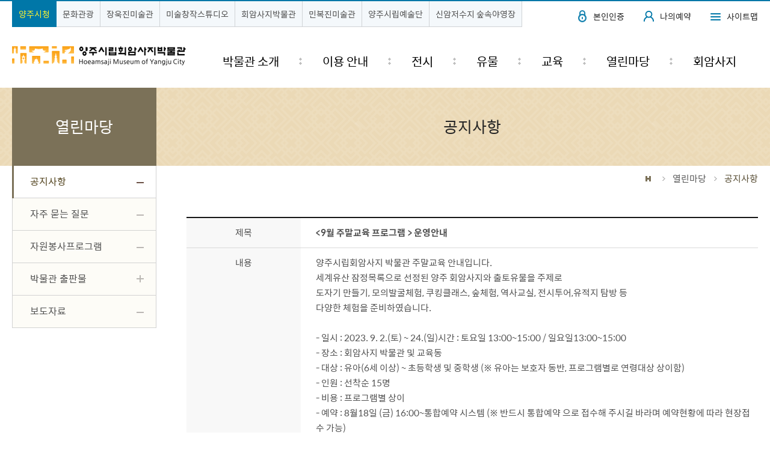

--- FILE ---
content_type: text/html; charset=UTF-8
request_url: https://www.yangju.go.kr/museum/selectBbsNttView.do?key=1644&bbsNo=192&nttNo=171347
body_size: 45864
content:










	
		
	
		
	

	
		
	
		
	

<!DOCTYPE html>
<html lang="ko">
<head>
<meta charset="utf-8" />
<meta http-equiv="X-UA-Compatible" content="IE=Edge" />
<meta name="viewport" content="width=device-width, initial-scale=1.0, maximum-scale=1.5, minimum-scale=1.0, user-scalable=yes" />
<meta name="keywords" content="회암사지 박물관" />
<meta name="description" content="양주시 회암사지 박물관 홈페이지에 오신것을 환영합니다." />
<link rel="stylesheet" href="/common/css/font.css" />
<link rel="stylesheet" href="/site/museum/css/sub.css?ver=230309" />
<link rel="shortcut icon" href="/common/favicon.ico" type="image/x-icon" />
<link rel="icon" href="/common/favicon.ico" type="image/x-icon" />
<!--[if lt IE 9]><script src="/common/js/html5.js"></script><![endif]-->
<script src="/common/js/jquery-1.11.1.min.js"></script>
<script src="/common/js/jquery.responsive.min.js"></script>
<script src="/common/js/jquery.touchSwipe.min.js"></script>
<script src="/common/js/jquery.slideandswipe.min.js"></script>
<script src="/common/js/slick.min.js"></script>
<script src="/common/js/jquery.menu.min.js"></script>
<script src="/site/museum/js/common.js"></script>
<script src="/site/museum/js/sub.js"></script>
<title>공지사항 상세 - 열린마당 - 회암사지 박물관</title>
<meta name="decorator" content="museum" />
<script src="/common/js/board.js"></script>
<script src="/common/js/default.js"></script>
</head>

<body id="sub">
<div class="accessibility">
	<a href="#contents">본문 바로가기</a>
</div>
<div id="wrapper">
	<header id="header">
		<div class="header_box">
			<div class="wrap">
				<h1 class="logo">
					<a href="./index.do">양주시립회암사지박물관</a>
				</h1>
				<div class="site_link">
					

<ul class="clearfix">

	
	
		<li class="site_item"><a href="https://www.yangju.go.kr/www/index.do" target="_blank" title="새창" class="site_anchor">양주시청</a></li>
	
	

	
	
	
	

	

	

	
		<li class="site_item"><a href="/tour/index.do" target="_blank" title="새창" class="site_anchor">문화관광</a></li>
		
		
		<li class="site_item"><a href="https://www.yangju.go.kr/changucchin/index.do" target="_blank" title="새창" class="site_anchor">장욱진미술관</a></li>
		<li class="site_item"><a href="https://www.yangju.go.kr/changucchin/contents.do?key=2019" target="_blank" title="새창" class="site_anchor">미술창작스튜디오</a></li>
		<li class="site_item"><a href="https://yangju.go.kr/museum/index.do" target="_blank" title="새창" class="site_anchor">회암사지박물관</a></li>
		<li class="site_item"><a href="https://www.yangju.go.kr/minbokjin/index.do" target="_blank" title="새창" class="site_anchor">민복진미술관</a></li>
		<li class="site_item"><a href="https://www.yangju.go.kr/orchestra/index.do" target="_blank" title="새창" class="site_anchor">양주시립예술단</a></li>
		<li class="site_item"><a href="https://www.foresttrip.go.kr/indvz/main.do?hmpgId=ID02030123" target="_blank" title="새창" class="site_anchor" rel="noopener noreferrer">신암저수지 숲속야영장</a></li>
		
	

</ul>

				</div>

				<a href="" class="lnb_open ssm-toggle-nav">주메뉴열기</a>
			</div>
		</div>
		<div class="ssm-overlay ssm-toggle-nav"></div>
		<div class="lnbbox">
			<div class="lnb_topbox">
				<div class="wrap">
					<div class="gnb">
						<ul class="clearfix">
						
						
							<li class="list01"><a href="/loginForm.do?siteId=museum&amp;TARGET=/museum/sub.do?key=1644">본인인증</a></li>
						
							<li class="admin"><a href="sub.do?key=2632">나의예약</a></li>
							<li class="list02"><a href="./sitemap.do?key=1660">사이트맵</a></li>
						</ul>
					</div>
				</div>
			</div>

			<nav class="nav" data-menu-type="2" data-menu-top-background="full" data-menu-bottom-background="full">
				

<h2 class="skip">메뉴</h2>
<div class="nav_wrap clearfix">
	<div class="depth1" data-menu-depth="1">
		<ul class="depth1_list clearfix" data-menu-list="1">
						<li class="depth1_item">
				<a href="/museum/contents.do?key=1606" target="_self"  class="depth1_text" data-menu-text="1"><span>박물관 소개</span></a>
				<div class="depth2" data-menu-depth="2">
					<ul class="depth2_list clearfix" data-menu-list="2">
						<li class="depth2_item">
							<a href="/museum/contents.do?key=1606" target="_self"  class="depth2_text" data-menu-text="2"><span>양주와 회암사지박물관</span></a>
						</li>
						<li class="depth2_item">
							<a href="/museum/contents.do?key=1607" target="_self"  class="depth2_text" data-menu-text="2"><span>연혁</span></a>
						</li>
						<li class="depth2_item">
							<a href="/museum/contents.do?key=1608" target="_self"  class="depth2_text" data-menu-text="2"><span>로고</span></a>
						</li>
						<li class="depth2_item">
							<a href="/museum/contents.do?key=3891" target="_self"  class="depth2_text" data-menu-text="2"><span>비전과 전략</span></a>
						</li>
						<li class="depth2_item">
							<a href="/museum/contents.do?key=1609" target="_self"  class="depth2_text" data-menu-text="2"><span>조직 및 업무</span></a>
						</li>
						<li class="depth2_item">
							<a href="/museum/contents.do?key=1610" target="_self"  class="depth2_text" data-menu-text="2"><span>찾아오시는길</span></a>
						</li>
					</ul>
				</div>
			</li>
			<li class="depth1_item">
				<a href="/museum/contents.do?key=1612" target="_self"  class="depth1_text" data-menu-text="1"><span>이용 안내</span></a>
				<div class="depth2" data-menu-depth="2">
					<ul class="depth2_list clearfix" data-menu-list="2">
						<li class="depth2_item">
							<a href="/museum/contents.do?key=1612" target="_self"  class="depth2_text" data-menu-text="2"><span>관람안내 </span></a>
						</li>
						<li class="depth2_item">
							<a href="/museum/contents.do?key=1613" target="_self"  class="depth2_text" data-menu-text="2"><span>관람시 유의사항</span></a>
						</li>
						<li class="depth2_item">
							<a href="/museum/contents.do?key=4076" target="_self"  class="depth2_text" data-menu-text="2"><span>공간 안내</span></a>
							<div class="depth3" data-menu-depth="3">
								<ul class="depth3_list" data-menu-list="3">
									<li class="depth3_item"><a href="/museum/contents.do?key=4076" target="_self"  class="depth3_text" data-menu-text="3"><span>1층</span></a>
									</li>
									<li class="depth3_item"><a href="/museum/contents.do?key=4077" target="_self"  class="depth3_text" data-menu-text="3"><span>2층</span></a>
									</li>
									<li class="depth3_item"><a href="/museum/contents.do?key=4078" target="_self"  class="depth3_text" data-menu-text="3"><span>야외</span></a>
									</li>
								</ul>
							</div>
						</li>
						<li class="depth2_item">
							<a href="/museum/contents.do?key=4062" target="_self"  class="depth2_text" data-menu-text="2"><span>우리놀이터 양주</span></a>
						</li>
						<li class="depth2_item">
							<a href="/museum/contents.do?key=1614" target="_self"  class="depth2_text" data-menu-text="2"><span>대관 안내</span></a>
						</li>
					</ul>
				</div>
			</li>
			<li class="depth1_item">
				<a href="/museum/contents.do?key=1618" target="_self"  class="depth1_text" data-menu-text="1"><span>전시</span></a>
				<div class="depth2" data-menu-depth="2">
					<ul class="depth2_list clearfix" data-menu-list="2">
						<li class="depth2_item">
							<a href="/museum/contents.do?key=1618" target="_self"  class="depth2_text" data-menu-text="2"><span>상설전시</span></a>
							<div class="depth3" data-menu-depth="3">
								<ul class="depth3_list" data-menu-list="3">
									<li class="depth3_item"><a href="/museum/contents.do?key=1618" target="_self"  class="depth3_text" data-menu-text="3"><span>상설전시실 Ⅰ</span></a>
									</li>
									<li class="depth3_item"><a href="/museum/contents.do?key=1619" target="_self"  class="depth3_text" data-menu-text="3"><span>상설전시실 Ⅱ</span></a>
									</li>
									<li class="depth3_item"><a href="http://m.site.naver.com/0Q1AC" target="_blank" title="새창" class="depth3_text" data-menu-text="3"><span>상설전시 VR</span></a>
									</li>
								</ul>
							</div>
						</li>
						<li class="depth2_item">
							<a href="/museum/selectBbsNttList.do?bbsNo=216&amp;key=1621&amp;searchListTy=now" target="_self"  class="depth2_text" data-menu-text="2"><span>특별전시</span></a>
							<div class="depth3" data-menu-depth="3">
								<ul class="depth3_list" data-menu-list="3">
									<li class="depth3_item"><a href="/museum/selectBbsNttList.do?bbsNo=216&amp;key=1621&amp;searchListTy=now" target="_self"  class="depth3_text" data-menu-text="3"><span>현재전시</span></a>
									</li>
									<li class="depth3_item"><a href="/museum/selectBbsNttList.do?bbsNo=216&amp;key=1622&amp;searchListTy=next" target="_self"  class="depth3_text" data-menu-text="3"><span>예정전시</span></a>
									</li>
									<li class="depth3_item"><a href="/museum/selectBbsNttList.do?bbsNo=216&amp;key=1623&amp;searchListTy=ago" target="_self"  class="depth3_text" data-menu-text="3"><span>지난전시</span></a>
									</li>
								</ul>
							</div>
						</li>
						<li class="depth2_item">
							<a href="/museum/selectBbsNttList.do?bbsNo=409&amp;key=3460" target="_self"  class="depth2_text" data-menu-text="2"><span>온라인전시</span></a>
						</li>
					</ul>
				</div>
			</li>
			<li class="depth1_item">
				<a href="/museum/contents.do?key=4158" target="_self"  class="depth1_text" data-menu-text="1"><span>유물</span></a>
				<div class="depth2" data-menu-depth="2">
					<ul class="depth2_list clearfix" data-menu-list="2">
						<li class="depth2_item">
							<a href="/museum/contents.do?key=4158" target="_self"  class="depth2_text" data-menu-text="2"><span>주요유물</span></a>
						</li>
						<li class="depth2_item">
							<a href="/museum/contents.do?key=1627" target="_self"  class="depth2_text" data-menu-text="2"><span>열람,복제안내</span></a>
							<div class="depth3" data-menu-depth="3">
								<ul class="depth3_list" data-menu-list="3">
									<li class="depth3_item"><a href="/museum/contents.do?key=1627" target="_self"  class="depth3_text" data-menu-text="3"><span>유물열람 안내 </span></a>
									</li>
									<li class="depth3_item"><a href="/museum/contents.do?key=1628" target="_self"  class="depth3_text" data-menu-text="3"><span>유물복제 안내 </span></a>
									</li>
								</ul>
							</div>
						</li>
						<li class="depth2_item">
							<a href="/museum/contents.do?key=1630" target="_self"  class="depth2_text" data-menu-text="2"><span>유물 기증, 기탁</span></a>
							<div class="depth3" data-menu-depth="3">
								<ul class="depth3_list" data-menu-list="3">
									<li class="depth3_item"><a href="/museum/contents.do?key=1630" target="_self"  class="depth3_text" data-menu-text="3"><span>유물 기증, 기탁 안내 </span></a>
									</li>
									<li class="depth3_item"><a href="/museum/selectBbsNttList.do?bbsNo=190&amp;key=1631" target="_self"  class="depth3_text" data-menu-text="3"><span>유물 기증자</span></a>
									</li>
								</ul>
							</div>
						</li>
					</ul>
				</div>
			</li>
			<li class="depth1_item">
				<a href="/museum/selectBbsNttList.do?bbsNo=590&amp;key=4284" target="_self"  class="depth1_text" data-menu-text="1"><span>교육</span></a>
				<div class="depth2" data-menu-depth="2">
					<ul class="depth2_list clearfix" data-menu-list="2">
						<li class="depth2_item">
							<a href="/museum/selectBbsNttList.do?bbsNo=590&amp;key=4284" target="_self"  class="depth2_text" data-menu-text="2"><span>연간교육일정</span></a>
						</li>
						<li class="depth2_item">
							<a href="/museum/selectEduLctreWebList.do?key=2608" target="_self"  class="depth2_text" data-menu-text="2"><span>교육프로그램</span></a>
						</li>
						<li class="depth2_item">
							<a href="/museum/selectBbsNttList.do?bbsNo=559&amp;key=4223" target="_self"  class="depth2_text" data-menu-text="2"><span>교육자료</span></a>
						</li>
						<li class="depth2_item">
							<a href="/museum/selectBbsNttList.do?bbsNo=266&amp;key=1641" target="_self"  class="depth2_text" data-menu-text="2"><span>교육달력</span></a>
						</li>
						<li class="depth2_item">
							<a href="/museum/selectBbsNttList.do?bbsNo=191&amp;key=1642" target="_self"  class="depth2_text" data-menu-text="2"><span>교육 갤러리</span></a>
						</li>
					</ul>
				</div>
			</li>
			<li class="depth1_item">
				<a href="/museum/selectBbsNttList.do?bbsNo=192&amp;key=1644" target="_self"  class="depth1_text" data-menu-text="1"><span>열린마당</span></a>
				<div class="depth2" data-menu-depth="2">
					<ul class="depth2_list clearfix" data-menu-list="2">
						<li class="depth2_item">
							<a href="/museum/selectBbsNttList.do?bbsNo=192&amp;key=1644" target="_self"  class="depth2_text" data-menu-text="2"><span>공지사항</span></a>
						</li>
						<li class="depth2_item">
							<a href="/museum/selectBbsNttList.do?bbsNo=508&amp;key=4061" target="_self"  class="depth2_text" data-menu-text="2"><span>자주 묻는 질문</span></a>
						</li>
						<li class="depth2_item">
							<a href="/museum/contents.do?key=1646" target="_self"  class="depth2_text" data-menu-text="2"><span>자원봉사프로그램 </span></a>
						</li>
						<li class="depth2_item">
							<a href="/museum/contents.do?key=4161" target="_self"  class="depth2_text" data-menu-text="2"><span>박물관 출판물</span></a>
							<div class="depth3" data-menu-depth="3">
								<ul class="depth3_list" data-menu-list="3">
									<li class="depth3_item"><a href="/museum/contents.do?key=4161" target="_self"  class="depth3_text" data-menu-text="3"><span>도록</span></a>
									</li>
									<li class="depth3_item"><a href="/museum/contents.do?key=4162" target="_self"  class="depth3_text" data-menu-text="3"><span>연구총서</span></a>
									</li>
								</ul>
							</div>
						</li>
						<li class="depth2_item">
							<a href="/museum/selectBbsNttList.do?bbsNo=194&amp;key=1648" target="_self"  class="depth2_text" data-menu-text="2"><span>보도자료</span></a>
						</li>
					</ul>
				</div>
			</li>
			<li class="depth1_item">
				<a href="/museum/contents.do?key=1651" target="_self"  class="depth1_text" data-menu-text="1"><span>회암사지</span></a>
				<div class="depth2" data-menu-depth="2">
					<ul class="depth2_list clearfix" data-menu-list="2">
						<li class="depth2_item">
							<a href="/museum/contents.do?key=1651" target="_self"  class="depth2_text" data-menu-text="2"><span>살펴보기</span></a>
							<div class="depth3" data-menu-depth="3">
								<ul class="depth3_list" data-menu-list="3">
									<li class="depth3_item"><a href="/museum/contents.do?key=1651" target="_self"  class="depth3_text" data-menu-text="3"><span>역사 </span></a>
									</li>
									<li class="depth3_item"><a href="/museum/contents.do?key=1652" target="_self"  class="depth3_text" data-menu-text="3"><span>인물</span></a>
									</li>
									<li class="depth3_item"><a href="https://www.yangju.go.kr/site/VR/index.html" target="_blank" title="새창" class="depth3_text" data-menu-text="3"><span>유적지VR</span></a>
									</li>
								</ul>
							</div>
						</li>
						<li class="depth2_item">
							<a href="/museum/contents.do?key=1655" target="_self"  class="depth2_text" data-menu-text="2"><span>회암사지 주변 문화재</span></a>
							<div class="depth3" data-menu-depth="3">
								<ul class="depth3_list" data-menu-list="3">
									<li class="depth3_item"><a href="/museum/contents.do?key=1655" target="_self"  class="depth3_text" data-menu-text="3"><span>양주 회암사지 선각왕사비 </span></a>
									</li>
									<li class="depth3_item"><a href="/museum/contents.do?key=1656" target="_self"  class="depth3_text" data-menu-text="3"><span>양주 회암사지 무학대사탑 및 쌍사자 석등</span></a>
									</li>
									<li class="depth3_item"><a href="/museum/contents.do?key=1657" target="_self"  class="depth3_text" data-menu-text="3"><span>지공, 나옹선사 부도 및 석등 </span></a>
									</li>
									<li class="depth3_item"><a href="/museum/contents.do?key=1658" target="_self"  class="depth3_text" data-menu-text="3"><span>양주 회암사지 사리탑</span></a>
									</li>
								</ul>
							</div>
						</li>
						<li class="depth2_item">
							<a href="/museum/contents.do?key=3964" target="_self"  class="depth2_text" data-menu-text="2"><span>양주 회암사지 유네스코 세계유산 등재 추진</span></a>
							<div class="depth3" data-menu-depth="3">
								<ul class="depth3_list" data-menu-list="3">
									<li class="depth3_item"><a href="/museum/contents.do?key=3964" target="_self"  class="depth3_text" data-menu-text="3"><span>양주 회암사지 유적</span></a>
										<div class="depth4" data-menu-depth="4">
											<ul class="depth4_list" data-menu-list="4">
												<li class="depth4_item"><a href="/museum/contents.do?key=3965" target="_self"  class="depth4_text" data-menu-text="4"><span>양주 회암사지 유적 안내</span></a></li>
												<li class="depth4_item"><a href="/museum/contents.do?key=3966" target="_self"  class="depth4_text" data-menu-text="4"><span>양주 회암사지 발굴 및 정비</span></a></li>
											</ul>
										</div>
									</li>
									<li class="depth3_item"><a href="/museum/contents.do?key=3967" target="_self"  class="depth3_text" data-menu-text="3"><span>양주 회암사지 가람배치</span></a>
										<div class="depth4" data-menu-depth="4">
											<ul class="depth4_list" data-menu-list="4">
												<li class="depth4_item"><a href="/museum/contents.do?key=3968" target="_self"  class="depth4_text" data-menu-text="4"><span>양주 회암사지 건물 용도 안내</span></a></li>
												<li class="depth4_item"><a href="/museum/contents.do?key=3969" target="_self"  class="depth4_text" data-menu-text="4"><span>선종사원의 조직</span></a></li>
											</ul>
										</div>
									</li>
									<li class="depth3_item"><a href="/museum/contents.do?key=3970" target="_self"  class="depth3_text" data-menu-text="3"><span>유네스코와 유산 및 세계유산 정의</span></a>
										<div class="depth4" data-menu-depth="4">
											<ul class="depth4_list" data-menu-list="4">
												<li class="depth4_item"><a href="/museum/contents.do?key=3971" target="_self"  class="depth4_text" data-menu-text="4"><span>유네스코 세계유산 등재기준 및 효과</span></a></li>
												<li class="depth4_item"><a href="/museum/contents.do?key=3972" target="_self"  class="depth4_text" data-menu-text="4"><span>세계유산 및 잠정목록</span></a></li>
											</ul>
										</div>
									</li>
									<li class="depth3_item"><a href="/museum/contents.do?key=3973" target="_self"  class="depth3_text" data-menu-text="3"><span>양주 회암사지 유네스코 세계유산 등재 추진</span></a>
										<div class="depth4" data-menu-depth="4">
											<ul class="depth4_list" data-menu-list="4">
												<li class="depth4_item"><a href="/museum/contents.do?key=3974" target="_self"  class="depth4_text" data-menu-text="4"><span>양주 회암사지 유적 등재 가치 및 노력</span></a></li>
												<li class="depth4_item"><a href="/museum/contents.do?key=3975" target="_self"  class="depth4_text" data-menu-text="4"><span>양주 회암사지 주요연표</span></a></li>
												<li class="depth4_item"><a href="/museum/contents.do?key=3976" target="_self"  class="depth4_text" data-menu-text="4"><span>양주 회암사지 추정 복원도</span></a></li>
												<li class="depth4_item"><a href="https://www.yangju.go.kr/www/addOnlineSignView.do?key=4088&amp;gubun=CULTURE" target="_blank" title="새창" class="depth4_text" data-menu-text="4"><span>온라인 서명운동</span></a></li>
											</ul>
										</div>
									</li>
								</ul>
							</div>
						</li>
					</ul>
				</div>
			</li>
		</ul>
	</div>
</div>

			</nav>
			<a href="" class="lnb_close ssm-toggle-nav">주메뉴 닫기</a>
		</div>
	</header>
    <!-- //header -->
	<hr />
	<div class="sub_visual">
		<div class="wrap">
			<div class="innerbox clearfix">
				<div class="side_title">
					<p>열린마당</p>
				</div>
				<div class="sub_title">
					<h2>공지사항</h2><!-- 마지막차수 표출 -->
					<div class="path">
						<ul class="clearfix">
							<li class="home"><a href="./index.do">홈</a></li>
							
								
								
									<li><a href="/museum/selectBbsNttList.do?bbsNo=192&amp;key=1644">열린마당</a></li>
								
							
								
									<li><span>공지사항</span></li>
								
								
							 
						</ul>
					</div>
				</div>
			</div>
		</div>
	</div>
	<hr />
	<div id="container">
		<div class="wrap clearfix">
			<div class="side">
				<nav class="side_menu" data-menu-type="4">
					

<h2 class="skip">좌측메뉴</h2>
<div class="depth1" data-menu-depth="1">
	<ul class="depth1_list" data-menu-list="1">
				<li class="depth1_item">
			<a href="/museum/selectBbsNttList.do?bbsNo=192&amp;key=1644"  target="_self" class="depth1_text" data-menu-text="1" data-menu-actived="true"><span>공지사항</span></a>
		</li>
		<li class="depth1_item">
			<a href="/museum/selectBbsNttList.do?bbsNo=508&amp;key=4061"  target="_self" class="depth1_text" data-menu-text="1" ><span>자주 묻는 질문</span></a>
		</li>
		<li class="depth1_item">
			<a href="/museum/contents.do?key=1646"  target="_self" class="depth1_text" data-menu-text="1" ><span>자원봉사프로그램 </span></a>
		</li>
		<li class="depth1_item">
			<a href="/museum/contents.do?key=4161"  target="_self" class="depth1_text" data-menu-text="1" ><span>박물관 출판물</span></a>
			<div class="depth2" data-menu-depth="2">
				<ul class="depth2_list" data-menu-list="2">
					<li class="depth2_item">
						<a href="/museum/contents.do?key=4161"  target="_self"  class="depth2_text" data-menu-text="2" ><span>도록</span></a>
					</li>
					<li class="depth2_item">
						<a href="/museum/contents.do?key=4162"  target="_self"  class="depth2_text" data-menu-text="2" ><span>연구총서</span></a>
					</li>
				</ul>
			</div>
		</li>
		<li class="depth1_item">
			<a href="/museum/selectBbsNttList.do?bbsNo=194&amp;key=1648"  target="_self" class="depth1_text" data-menu-text="1" ><span>보도자료</span></a>
		</li>
	</ul>
</div>

				</nav>
			</div><!-- //.side -->
			<main id="colgroup" class="colgroup">
                <article>

					

					<div id="contents" class="cts1644">

						<script>
//20220804 열린시장실 포토게시판 우클릭방지


//<![CDATA[
	function fn_deleteBbsNtt( url ) {
		

		if( confirm("삭제하시겠습니까?") ) {
			window.location = url;
		}
	}

	function fn_recovryBbsNtt( url ) {
		if( confirm("복원하시겠습니까?") ) {
			window.location = url;
		}
	}

	function fn_mvmnBbsNtt( frm ) {
		if( frm.mvmnBbsNo.value == 192 ) {
			alert('같은 게시판내에서는 이동이 안됩니다.\n다른 게시판을 선택해주세요.');
			return false;
		}

		return true;
	}
//]]>
</script>

	

	<div class="bbs_info clearfix">
        <div class="bbs_left bbs_count">
        </div>
        <div class="bbs_right">
        </div>
    </div>

	<table class="bbs_default view">
        <caption>열린마당 > 공지사항 상세보기 - 제목, 내용, 파일 제공</caption>
        <tbody>
	
            <tr class="subject">		
                <th scope="row">제목</th>
					<td>
						&lt;9월 주말교육 프로그램 &gt; 운영안내
					</td>
            </tr>

            <tr >		
                <th scope="row">내용</th>
					<td title="내용" class="bbs_content">
						양주시립회암사지 박물관 주말교육 안내입니다.<br/>세계유산 잠정목록으로 선정된 양주 회암사지와 출토유물을 주제로<br/>도자기 만들기, 모의발굴체험, 쿠킹클래스, 숲체험, 역사교실, 전시투어,유적지 탐방 등<br/>다양한 체험을  준비하였습니다. <br/><br/>- 일시 : 2023. 9. 2.(토) ~ 24.(일)시간 : 토요일 13:00~15:00 / 일요일13:00~15:00<br/>- 장소 : 회암사지 박물관 및 교육동<br/>- 대상 : 유아(6세 이상) ~ 초등학생 및 중학생 (※ 유아는 보호자 동반, 프로그램별로 연령대상 상이함)<br/>- 인원 : 선착순 15명<br/>- 비용 : 프로그램별 상이<br/>- 예약 : 8월18일 (금) 16:00~통합예약 시스템  (※ 반드시 통합예약 으로 접수해 주시길 바라며 예약현황에 따라 현장접수 가능)<br/>031-8082-4173 / 4189<br/><br/>1. 교과서 속 양주이야기 '어린이 역사탐험대'<br/>* 내용 : ‘어린이 역사탐험대’는 회암사지를 주제로 지역과 문화, 역사와 문화재, 박물관 역할에 대한 이해 · 창작활동 · 답사 · 전시해설 등 다양한 활동을 적용하여 참여자가 쉽고 즐겁게 참여할 수 있도록 다양한 수업으로 구성<br/>* 일시 : 2023. 9. 2(토) 13:00 ~ 15:00<br/>* 체험비 : 5,000원<br/>*대상 : 초등~중등1학년<br/><br/>2. 역사꿈틀 자연꿈틀<br/>* 내용 : 회암사지 및 주변 숲과 유적지 공원에서 진행되는 계절별 숲 체험<br/>* 일시 : 2023. 9. 3.(일) 13:00 ~ 15:00<br/>* 체험비 : 5,000원<br/>* 대상 : 6세~초등<br/><br/>3. 회암사지 발굴과 과학<br/>* 내용 : 양주 회암사지 발굴연구와 출토유물을 이해하고 모의 발굴 및 복원체험<br/>* 일시 : 2023. 9. 9.(토) 13:00 ~ 15:00<br/>* 체험비 : 5,000원<br/>* 대상 : 6세~초등<br/><br/>4. 감성톡톡 전통전례민속놀이<br/>* 내용 : 전통전례놀이를 통해서 전통놀이 문화에 대해 알아보고 체험해보는 민속놀이 체험<br/>* 일시 : 2023. 9. 10.(일) 13:00 ~ 15:00<br/>* 체험비 : 3,000원<br/>* 대상 : 6세~초등<br/><br/>5. 얌얌, 박물관 쿠킹 클래스<br/>* 내용 : 회암사지 출토 유물을 활용한 제과제빵 체험<br/>* 일시 : 2023. 9. 16.(토) 13:30 ~ 15:30<br/>* 체험비 : 8,000원<br/>* 대상 : 6세~초등<br/><br/>6. 활동지로 만나는 박물관 전시투어<br/>* 내용 : 선생님과 함께 활동지를 풀며 유물에 대해 알아보는 전시투어<br/>* 일시 : 2023. 9. 17.(일) 13:00 ~ 15:00<br/>* 체험비 : 무료<br/>* 대상 : 6세~초등<br/><br/>7. 왕실백자 공작소<br/>* 내용 : 회암사지 출토 도자기를 살펴보고 나만의 도자기 만들기<br/>* 일시 : 2023. 9. 23.(토) 13:00 ~ 15:00<br/>* 체험비 : 10.000원<br/>* 대상 : 6세~초등<br/><br/><br/>8. 유적지탐험대<br/>* 내용 : 회암사지 유적지에서 펼쳐지는 유구탐험<br/>* 일시 : 2023. 9. 24.(일) 13:00 ~ 15:00<br/>* 체험비 : 무료<br/>* 대상 : 초등 전학년

						<div class="photo_area clearfix">
						
						</div>		
						
						

					</td>
            </tr>

            <tr >		
                <th scope="row">파일</th>
					<td>
						<ul class="view_attach">
					
						</ul>
					</td>					
            </tr>

			
        </tbody>
    </table>

	<div class="bbs_btn_wrap clearfix">
        <div class="bbs_left">
            <a href="./selectBbsNttList.do?key=1644&amp;bbsNo=192&amp;nttNo=171347&amp;searchCtgry=&amp;pageUnit=10&amp;searchCnd=all&amp;searchKrwd=&amp;pageIndex=1&amp;integrDeptCode=" class="bbs_btn list"><i class="icon"></i><span>목록</span></a>
        </div>
        <div class="bbs_right">
			
			
			

	
	


			
        </div>
    </div>


   

	<ul class="bbs_view_move">
        <li class="prev"><strong>이전글</strong> <a href="./selectBbsNttView.do?key=1644&amp;bbsNo=192&amp;nttNo=171346&amp;searchCtgry=&amp;pageUnit=10&amp;searchCnd=all&amp;searchKrwd=&amp;pageIndex=1&amp;integrDeptCode="><2023 박물관 문화학교 >  하반기 문화학교 운영안내</a></li>
        <li class="next"><strong>다음글</strong> <a href="./selectBbsNttView.do?key=1644&amp;bbsNo=192&amp;nttNo=171992&amp;searchCtgry=&amp;pageUnit=10&amp;searchCnd=all&amp;searchKrwd=&amp;pageIndex=1&amp;integrDeptCode=">[안내] 양주시립회암사지박물관 기획전시실 임시 휴관 안내 9.11.(월)~9.25.(월)</a></li>
    </ul>
					
					</div>
					
					









				</article>
			</main>
		</div>
	</div><!-- //#container -->
	<div class="top_go"><a href="" class="top"><span>맨위로</span></a></div>

	


<footer id="footer">
	<div class="wrap">
		
			
			
			
			
				
				
					
					
				
				
				
				
				
				
				
				
			
			<!-- 200427시립교향악단 배너모음 삭제 -->
			<div class="banner">
				<h2>배너모음</h2>
				<div class="banner_control">
					<button type="button" class="prev"><span>이전</span></button>
					<button type="button" class="auto"><span></span></button>
					<button type="button" class="next"><span>다음</span></button>
					<a href="./selectLinkZoneItemList.do?key=2205&amp;linkZoneNo=2" class="more"><span>배너모음 더보기</span></a>
				</div>
				<div class="banner_list">
					
						<div><a href="http://gpcbooks.co.kr/newmall/" title="새창" target="_blank">정부간행물판매센터</a></div>
					
						<div><a href="http://www.cha.go.kr/cha/idx/Index.do?mn=NS_01" title="새창" target="_blank">국가유산청</a></div>
					
						<div><a href="http://www.museum.go.kr/site/main/home" title="새창" target="_blank">국립중앙박물관</a></div>
					
						<div><a href="http://www.museum.or.kr/2014/" title="새창" target="_blank">사단법인박물관협회</a></div>
					
						<div><a href="http://www.hoeamsa.org" title="새창" target="_blank">회암사</a></div>
					
				</div>
			</div><!-- //.banner -->
			
			<div class="site_link">
				<h2 class="skip">관련사이트</h2>
				<ul class="clearfix">
					<li class="list list01">
						<a href="" title="하위메뉴열기" class="open_button">직속ㆍ사업소/읍면동</a>
						<div class="layer">
							<ul>
								<li><a href="/health/index.do" target="_blank" title="새창"><span>보건소</span></a></li>
								<li><a href="/atc/index.do" target="_blank" title="새창"><span>농업기술센터</span></a></li>
								<li><a href="/www/contents.do?key=616" target="_blank" title="새창"><span>도시환경사업소</span></a></li>
								<!-- <li><a href="/www/contents.do?key=2372" target="_blank" title="새창"><span>평생교육진흥원</span></a></li> -->	
								<li><a href="https://www.libyj.go.kr/intro/index.do" target="_blank" title="새창"><span>양주시 도서관</span></a></li>
								<li><a href="/lll/index.do" target="_blank" title="새창"><span>평생학습관</span></a></li>
								<li><a href="/www/contents.do?key=391" target="_blank" title="새창"><span>백석읍</span></a></li>
								<li><a href="/www/contents.do?key=395" target="_blank" title="새창"><span>은현면</span></a></li>
								<li><a href="/www/contents.do?key=399" target="_blank" title="새창"><span>남면</span></a></li>
								<li><a href="/www/contents.do?key=403" target="_blank" title="새창"><span>광적면</span></a></li>
								<li><a href="/www/contents.do?key=407" target="_blank" title="새창"><span>장흥면</span></a></li>
								<li><a href="/www/contents.do?key=411" target="_blank" title="새창"><span>양주1동</span></a></li>
								<li><a href="/www/contents.do?key=415" target="_blank" title="새창"><span>양주2동</span></a></li>
								<li><a href="/www/contents.do?key=419" target="_blank" title="새창"><span>회천1동</span></a></li>
								<li><a href="/www/contents.do?key=423" target="_blank" title="새창"><span>회천2동</span></a></li>
								<li><a href="/www/contents.do?key=427" target="_blank" title="새창"><span>회천3동</span></a></li>
								<li><a href="/www/contents.do?key=431" target="_blank" title="새창"><span>옥정1동</span></a></li>
								<li><a href="/www/contents.do?key=4039" target="_blank" title="새창"><span>옥정2동</span></a></li>
							</ul>
						</div>
					</li>
					<li class="list list02">
						<a href="" title="하위메뉴열기" class="open_button">유관기관</a>
						<div class="layer">
							<ul>
								<li><a href="https://www.yangju.go.kr/www/index.do" target="_blank" title="새창"><span>양주시청</span></a></li>
								<li><a href="http://uijeongbu.scourt.go.kr/" target="_blank" title="새창"><span>의정부지방법원</span></a></li>
								<li><a href="http://www.spo.go.kr/uijeongbu/" target="_blank" title="새창"><span>의정부지방검찰청</span></a></li>
								<li><a href="http://www.ggpolice.go.kr/yangju/" target="_blank" title="새창"><span>양주경찰서</span></a></li>
								<li><a href="https://119.gg.go.kr/yangju/" target="_blank" title="새창"><span>양주소방서</span></a></li>
								<li><a href="http://www.immigration.go.kr/immigration/1658/subview.do" target="_blank" title="새창"><span>양주출입국·외국인사무소</span></a></li>
								<li><a href="https://www.yjuc.or.kr/main/index.asp" target="_blank" title="새창" rel="noopener noreferrer"><span>양주도시공사</span></a></li>
								<li><a href="https://in.nts.go.kr/uijeongbu/main.do" target="_blank" title="새창"><span>의정부 세무서</span></a></li>
								<li><a href="http://gg.nec.go.kr/gg/ggyangju/sub1.jsp" target="_blank" title="새창"><span>양주시 선거관리위원회</span></a></li>
								<li><a href="http://www.yjsports.kr" target="_blank" title="새창"><span>양주시 체육회</span></a></li>
								<li><a href="https://www.nts.go.kr/nts/main.do" target="_blank" title="새창"><span>국세청</span></a></li>
								<li><a href="http://www.gncci.or.kr/" target="_blank" title="새창"><span>경기북부상공회의소</span></a></li>
								<li><a href="https://www.goedy.kr/goedy/main.do" target="_blank" title="새창"><span>경기도동두천양주교육지원청</span></a></li>
								<li><a href="https://www.goese.kr/" target="_blank" title="새창"><span>경기도교육청 안전교육관</span></a></li>
								<li><a href="http://www.yjdream.kr" target="_blank" title="새창"><span>양주시 희망장학재단</span></a></li>
								<li><a href="http://baekseok.nonghyup.com/user/indexMain.do?siteId=baekseok" target="_blank" title="새창"><span>백석농협</span></a></li>
								<li><a href="http://eh.nonghyup.com/user/indexMain.do?siteId=eh" target="_blank" title="새창"><span>은현농협</span></a></li>
								<li><a href="http://gwangjeok.nonghyup.com/" target="_blank" title="새창"><span>광적농협</span></a></li>
								<li><a href="http://jangheung.nonghyup.com/" target="_blank" title="새창"><span>장흥농협</span></a></li>
								<li><a href="http://hoecheon.nonghyup.com/" target="_blank" title="새창"><span>회천농협</span></a></li>
								<li><a href="http://www.seojeong.ac.kr/" target="_blank" title="새창"><span>서정대학교</span></a></li>
								<li><a href="https://kduniv.ac.kr/kor/Main.do" target="_blank" title="새창"><span>경동대학교</span></a></li>
								<li><a href="http://www.yewon.ac.kr/" target="_blank" title="새창"><span>예원예술대학교</span></a></li>
								<li><a href="https://goe-aha.goedy.kr/goe-aha/main.do" target="_blank" title="새창"><span>경기도교육청<br />북부유아체험교육원</span></a></li>
							<!--<li><a href="https://www.work.go.kr/yangju/main.do" target="_blank" title="새창"><span>양주고용+센터</span></a></li>-->
							</ul>
						</div>
					</li>
					<li class="list list03">
						<a href="" title="하위메뉴열기" class="open_button">타시군</a>
						<div class="layer">
							<ul>
								<li><a href="http://www.gg.go.kr/" target="_blank" title="새창"><span>경기도청</span></a></li>
								<li><a href="http://www.suwon.go.kr/" target="_blank" title="새창"><span>수원시</span></a></li>
								<li><a href="http://www.seongnam.go.kr/" target="_blank" title="새창"><span>성남시</span></a></li>
								<li><a href="http://www.goyang.go.kr/" target="_blank" title="새창"><span>고양시</span></a></li>
								<li><a href="http://www.bucheon.go.kr/" target="_blank" title="새창"><span>부천시</span></a></li>
								<li><a href="http://www.anyang.go.kr/" target="_blank" title="새창"><span>안양시</span></a></li>
								<li><a href="http://www.ansan.go.kr/" target="_blank" title="새창"><span>안산시</span></a></li>
								<li><a href="http://www.yongin.go.kr/" target="_blank" title="새창"><span>용인시</span></a></li>
								<li><a href="http://www.ui4u.go.kr/" target="_blank" title="새창"><span>의정부시</span></a></li>
								<li><a href="http://www.nyj.go.kr/" target="_blank" title="새창"><span>남양주시</span></a></li>
								<li><a href="http://www.pyeongtaek.go.kr/" target="_blank" title="새창"><span>평택시</span></a></li>
								<li><a href="http://www.gm.go.kr/" target="_blank" title="새창"><span>광명시</span></a></li>
								<li><a href="http://www.siheung.go.kr/" target="_blank" title="새창"><span>시흥시</span></a></li>
								<li><a href="http://www.gunpo.go.kr/" target="_blank" title="새창"><span>군포시</span></a></li>
								<li><a href="http://www.gjcity.go.kr/" target="_blank" title="새창"><span>광주시</span></a></li>
								<li><a href="http://www.hscity.go.kr" target="_blank" title="새창"><span>화성시</span></a></li>
								<li><a href="http://www.paju.go.kr/" target="_blank" title="새창"><span>파주시</span></a></li>
								<li><a href="http://www.icheon.go.kr/" target="_blank" title="새창"><span>이천시</span></a></li>
								<li><a href="http://www.guri.go.kr" target="_blank" title="새창"><span>구리시</span></a></li>
								<li><a href="http://www.gimpo.go.kr/" target="_blank" title="새창"><span>김포시</span></a></li>
								<li><a href="http://www.ddc.go.kr/" target="_blank" title="새창"><span>동두천시</span></a></li>
								<li><a href="http://www.pocheon.go.kr/" target="_blank" title="새창"><span>포천시</span></a></li>
								<li><a href="http://www.anseong.go.kr/" target="_blank" title="새창"><span>안성시</span></a></li>
								<li><a href="http://www.hanam.go.kr/" target="_blank" title="새창"><span>하남시</span></a></li>
								<li><a href="http://www.uiwang.go.kr/" target="_blank" title="새창"><span>의왕시</span></a></li>
								<li><a href="http://www.osan.go.kr/" target="_blank" title="새창"><span>오산시</span></a></li>
								<li><a href="http://www.gccity.go.kr/" target="_blank" title="새창"><span>과천시</span></a></li>
								<li><a href="http://www.yeoju.go.kr/" target="_blank" title="새창"><span>여주시</span></a></li>
								<li><a href="http://www.yp21.go.kr/" target="_blank" title="새창"><span>양평군</span></a></li>
								<li><a href="http://www.gp.go.kr/" target="_blank" title="새창"><span>가평군</span></a></li>
								<li><a href="http://www.yeoncheon.go.kr/" target="_blank" title="새창"><span>연천군</span></a></li>
							</ul>
						</div>
					</li>
					<li class="list list04">
						<a href="" title="하위메뉴열기" class="open_button">기타홈페이지</a>
						<div class="layer">
							<ul>
								<li><a href="https://www.yangju.go.kr/edu/index.do" target="_blank" title="새창"><span>혁신교육지구 원클릭</span></a></li>
								<li><a href="http://www.libyj.go.kr" target="_blank" title="새창"><span>도서관</span></a></li>
								<li><a href="/lll/index.do" target="_blank" title="새창"><span>평생학습관</span></a></li>
								<li><a href="/tour/index.do" target="_blank" title="새창"><span>문화관광</span></a></li>
								<li><a href="/changucchin/index.do" target="_blank" title="새창"><span>장욱진미술관</span></a></li>
								<li><a href="/museum/index.do" target="_blank" title="새창"><span>회암사지박물관</span></a></li>
								<li><a href="/minbokjin/index.do" target="_blank" title="새창"><span>양주시립민복진미술관</span></a></li>
								<li><a href="/photo/index.do" target="_blank" title="새창"><span>사진DB서비스</span></a></li>
								<li><a href="/orchestra/index.do" target="_blank" title="새창"><span>양주시립예술단</span></a></li>
								<li><a href="/secenter/index.do" target="_blank" title="새창"><span>사회적경제지원센터</span></a></li>
								<li><a href="http://www.yjscic.or.kr" target="_blank" title="새창"><span>육아종합지원센터</span></a></li>
								<li><a href="https://www.ccfsm.foodnara.go.kr/yangju/" target="_blank" title="새창"><span>어린이급식관리지원센터</span></a></li>
								<li><a href="http://smartbokji.com" target="_blank" title="새창"><span>옥정종합사회복지관</span></a></li>
								
								<li><a href="/vision/index.do" target="_blank" title="새창"><span>양주시여성일생활균형지원센터</span></a></li>
								<li><a href="/yj1318/index.do" target="_blank" title="새창"><span>청소년상담복지센터</span></a></li>
								<li><a href="/yjyouth1318/index.do" target="_blank" title="새창"><span>청소년문화의집</span></a></li>
								<li><a href="/ytc/index.do" target="_blank" title="새창"><span>청소년수련원</span></a></li>
								<li><a href="/yangjucare/index.do" target="_blank" title="새창"><span>무한돌봄센터</span></a></li>
								<li><a href="http://www.yjwel.or.kr/" target="_blank" title="새창"><span>장애인종합복지관</span></a></li>
								<li><a href="http://www.yjgreenmind.com/" target="_blank" title="새창"><span>양주시 정신건강복지센터</span></a></li>
								<li><a href="https://www.yangju.go.kr/car/index.gs" target="_blank" title="새창"><span>주정차위반</span></a></li>
								<!-- <li><a href="http://yangju.giupsos.or.kr" target="_blank" title="새창"><span>기업SOS넷</span></a></li> -->
							<!--<li><a href="https://www.work.go.kr/yangju/main.do" target="_blank" title="새창"><span>양주고용플러스센터</span></a></li>-->
								<li><a href="http://www.yjv1365.or.kr" target="_blank" title="새창"><span>자원봉사센터</span></a></li>
								<li><a href="http://rtms.yangju.go.kr" target="_blank" title="새창"><span>부동산거래관리시스템</span></a></li>
								<li><a href="http://water-pos.kwater.or.kr/index.jsp" target="_blank" title="새창"><span>수도서비스포털</span></a></li>
								<li><a href="/yjcareer/index.do" target="_blank" title="새창"><span>진로진학교육플랫폼</span></a></li>
							</ul>
						</div>
					</li>
				</ul>
			</div><!-- //.site_link -->
		
			<div class="footer_con">
				<div class="footer_logo"><img src="/common/images/common/footer_logo.png" alt="양주시 로고" /></div>
				
					<div class="footer_nav">
						<ul class="clearfix">
							<li><a href="/www/contents.do?key=743" target="_blank" title="새창">개인정보처리방침</a></li>
							<li><a href="/www/sub.do?key=747" target="_blank" title="새창">영상정보처리기기 운영·관리 방침</a></li>
							<li><a href="/www/contents.do?key=749" target="_blank" title="새창">뷰어다운로드</a></li>
							<li><a href="/www/sub.do?key=750" target="_blank" title="새창">홈페이지 개선의견</a></li>
							<li><a href="/www/contents.do?key=757" target="_blank" title="새창">저작권정책</a></li>
						</ul>
					</div>
				
				
				<address class="address">
					
						<span class="address_text">[11464] 경기도 양주시 회암사길 11(율정동 299-1)</span>
						<span class="tel"><em class="commontel">Tel</em><em class="wwwtel">대표전화</em> : 031-8082-4187</span>
					<!-- -->
					
					
				</address>
				<div class="image_tel"><img src="/site/www/images/common/image_tel.png" alt="대표전화:031)8082-4114, FAX:031)8082-4009" /></div>
				
				
				

				
				<p class="copyright">COPYRIGHT ⓒ 2018 <span class='navy'>YANGJU CITY</span>. ALL RIGHTS RESERVED</p>
				
					<p class="email_denial">본 홈페이지에 게시된 이메일 주소 자동수집을 거부하며, 이를 위반시 정보통신망법에 의해 처벌됨을 유념하시기 바랍니다.</p>
				
				
			</div><!-- //.footer_con -->
	</div>

	
</footer>

<!-- 세션아웃시 로그아웃처리 -->





<!-- Global site tag (gtag.js) - Google Analytics --> 
<script async src="https://www.googletagmanager.com/gtag/js?id=UA-55541619-1"></script> 
<script> 
window.dataLayer = window.dataLayer || []; 
function gtag(){dataLayer.push(arguments);} 
gtag('js', new Date()); 

gtag('config', 'UA-55541619-1'); 
</script>
	
</div>



</body>
</html>

--- FILE ---
content_type: text/css;charset=UTF-8
request_url: https://www.yangju.go.kr/common/css/font.css
body_size: 2728
content:
@charset "UTF-8";

/* 본고딕*/

@font-face{
   font-family:'NotoKr';
   font-weight: 400;
   src:url("../font/SpoqaHanSans-Regular.woff2") format('woff2'),
        url("../font/SpoqaHanSans-Regular.woff") format('woff');
}

@font-face{
   font-family:'NotoKr';
   font-weight: 600;
   src:url("../font/SpoqaHanSans-Bold.woff2") format('woff2'),
       url("../font/SpoqaHanSans-Bold.woff") format('woff');
}

/*  OpenSans */
@font-face{
font-family:'Opensans';
font-weight: 400;
src:url("../font/OpensansR.eot");
src:url("../font/OpensansR.eot?#iefix") format('embedded-opentype'),
    url("../font/OpensansR.woff") format('woff');
}
@font-face{
font-family:'Opensans';
font-weight: 600;
src:url("../font/OpensansB.eot");
src:url("../font/OpensansB.eot?#iefix") format('embedded-opentype'),
    url("../font/OpensansB.woff") format('woff');
}

/* 나눔명조 */
@font-face{
	font-family:'NanumM';
	font-weight: 400;
	src:url("../font/NanumMyeongjo.eot");
	src:url("../font/NanumMyeongjo.eot?#iefix") format('embedded-opentype'),
		url("../font/NanumMyeongjo.woff") format('woff');
}

@font-face{
	font-family: 'NanumS';
	font-weight: 400;
	src: url("../font/NanumSquareR.woff") format('woff'),
		url("../font/NanumSquareR.woff") format('woff');
}
@font-face{
	font-family: 'NanumS';
	font-weight: 600;
	src: url("../font/NanumSquareB.woff2") format('woff2'),
		url("../font/NanumSquareB.woff") format('woff');
}

@font-face{
	font-family: 'NanumSR';
	font-weight: 400;
	src: url("../font/NanumSquareRoundR.woff2") format('woff2'),
	url("../font/NanumSquareRoundR.woff") format('woff');
}
@font-face{
	font-family: 'NanumSR';
	font-weight: 600;
	src: url("../font/NanumSquareRoundB.woff2") format('woff2'),
	url("../font/NanumSquareRoundB.woff") format('woff');
}

/* 서울한강 */
@font-face{
	font-family: 'SeoulN';
	font-weight: 400;
	src: url("../font/SeoulNamsanM.woff2") format('woff2'),
		url("../font/SeoulNamsanM.woff") format('woff');
}
@font-face{
	font-family: 'SeoulN';
	font-weight: 600;
 	src: url("../font/SeoulNamsanB.woff2") format('woff2'),
	    url("../font/SeoulNamsanB.woff") format('woff');
}

@font-face{
	font-family: 'SeoulH';
	font-weight: 400;
	src: url("../font/SeoulHangangM.woff") format('woff');
}
@font-face{
	font-family: 'SeoulH';
	font-weight: 600;
 	src: url("../font/SeoulHangangB.woff") format('woff');
}

@font-face{
	font-family: 'GmarketSans';
	font-weight: 400;
	src: url("../font/GmarketSansMedium.woff") format('woff');
}

--- FILE ---
content_type: text/css;charset=UTF-8
request_url: https://www.yangju.go.kr/site/museum/css/sub.css?ver=230309
body_size: 723
content:
@charset "UTF-8";

/* Layout */
@import url('../../../common/css/default.css');
@import url('../../../common/css/common.css');
@import url('../../../common/css/common_layout.css');
@import url('../../../common/css/sub_layout.css');
@import url('common.css?ver=230309');
@import url('sub_layout.css');
@import url('/site/www/css/template.css');
@import url('template.css');
@import url('../../../common/css/board.css');
@import url('../../../common/css/program.css');
@import url('sub_content.css?ver=230309');
@import url('sub_content2.css');





--- FILE ---
content_type: text/css;charset=UTF-8
request_url: https://www.yangju.go.kr/common/css/default.css
body_size: 2776
content:
@charset "UTF-8";

/* reset style */
article,aside,details,figcaption,figure,footer,header,main,menu,nav,section,summary {display: block;}
audio,canvas,progress,video {display: inline-block;}
html, body, div,  p, h1, h2, h3, h4, h5, h6, dl, dt, dd, ol, ul, li, blockquote, pre, button, fieldset, form, legend,
table, caption, tbody, tfoot, thead, tr, th, td, iframe, article, aside, canvas, details, embed,
figure, figcaption, header, footer, menu, nav, section, summary, audio, video {margin: 0; padding: 0; border: 0;  font-size: inherit; font-family: inherit; vertical-align: baseline;}

img, fieldset{border:none;}
figure, figcaption{margin:0;padding:0}
b, strong{ font-weight: 600; }
em, dfn, cite, address,i{font-style: normal;}
mark {background-color: #ff0; color: #000;}
small {font-size: 90%;}
sup,sub{position: relative;font-size: 0.9em;line-height: 0;vertical-align: baseline;}
sub {bottom: -0.25em;}
sup {top: -0.5em;}
del{ text-decoration: line-through; }
label{cursor:pointer;}

ol, ul, li { list-style:none;}
table {border-collapse:collapse; border-spacing:0;}
caption {position:absolute;width:1px;height:1px;margin:0;padding:0;background:none; font-size:3px; color:transparent; line-height: 0;}
legend {position:absolute;width:1px;height:1px;margin:0;padding:0;background:none; font-size:3px; color:transparent; line-height: 0;}
hr {visibility:hidden; overflow:hidden; position:absolute; height:0; width:0; font-size:0;}

.clearfix:after {display:block; visibility:hidden; clear:both; content:"."; overflow:hidden; width:0; height:0; font-size:0; line-height:0;}
.clearfix {display: inline-block;}
* html .clearfix {height: 1%;}
.clearfix {display: block;}
.clear {clear:both;}
.hide {display:none;}
.skip {overflow:hidden;position:absolute;width:1px;height:1px;background:0 0;font-size:0!important;color:transparent!important;line-height:0}


/* 입력 form */
input{font-size: inherit; font-family: inherit; color: inherit; vertical-align: middle}
input[type="file"]{border:none}
input[type="radio"],input[type="checkbox"]{border:none}
button{text-transform: none; vertical-align: middle}
button,[type="button"],[type="reset"],[type="submit"] {background-color:transparent; cursor: pointer; }
select{font-size: inherit; font-family: inherit; color: inherit;text-transform: none;vertical-align: middle;}
textarea{font-size: inherit; font-family: inherit; color: inherit; vertical-align: middle; resize:none;}
input[disabled="disabled"]{background-color:#ebebeb; color:#959595}
select[disabled="disabled"]{background-color:#ebebeb; color:transparent}




--- FILE ---
content_type: text/css;charset=UTF-8
request_url: https://www.yangju.go.kr/common/css/common.css
body_size: 23800
content:
/* (주)한신정보기술 서정한  / 2018-06 */

body{position:relative;font-size:15px;line-height:24px;color:#333333; font-family:'NotoKr','Malgun Gothic','맑은 고딕',Dotum,'돋움',Helvetica,AppleSDGothicNeo,sans-serif; font-weight:400;}

/* 본문바로가기  */
.accessibility {overflow:hidden;position:relative;z-index:1000;width:100%;}
.accessibility a{display:block;overflow:hidden;height:1px;width:1px;margin:0 -1px -1px 0;font-size:0;line-height:0;text-align:center}
.accessibility a:focus, #accessibility a:hover, #accessibility a:active {width:auto;height:20px;margin:0;padding:8px 0 0 15px;background:#20262c;font-size:12px;font-weight:700;line-height:1;color:#fff;}

/* 만족도조사 및 담당자 정보 241014*/
.sub_foot {position:relative; z-index:20; margin-top:50px; margin-bottom:50px;}

.satisfaction{margin:30px 0; padding:0; border:1px solid #e9e9e9;}
/* .satisfaction .kogl_open{padding:24px 3% 20px; min-height:75px;}
.satisfaction .kogl_open img{float:left; margin-top:-4px; margin-right:20px;}
.satisfaction .satisfaction_list{padding:20px 3%; background:#f7f7f7;}
.satisfaction .question{padding:2px 0 2px 36px; background:url(/common/images/program/comment_smile.png) no-repeat left top; color:#000;}
.satisfaction .satisfaction_list label{vertical-align:middle;}
.satisfaction .satisfaction_list .input_radio{display:block; margin-top:8px;}
.satisfaction .satisfaction_list .input_radio input[type=radio]{width:16px; height:16px; margin:0 14px 0 0;}
.satisfaction .satisfaction_list label{display:inline-block; position:relative; margin-right:20px; white-space:nowrap;}
.satisfaction .satisfaction_list .opinion{display:table; width:100%; margin-top:8px;}
.satisfaction .satisfaction_list .opinion_submit{display:table-cell; width:1%; vertical-align:middle;}
.satisfaction .satisfaction_list .opinion input[type=text]{display:block; width:100%; padding:4px 0 4px 10px; border:1px solid #e1e1e1; border-right:none;}
.satisfaction .satisfaction_list .opinion input[type=submit]{display:inline-block; padding:4px 20px; border:1px solid #757575; background-color:#202e70; color:#fff;} */
.satisfaction .manager_info {position:relative; padding:0 3%;}
.satisfaction .manager_info ul {padding:15px 0;}
.satisfaction .manager_info ul li {float:left; position:relative; padding-left:24px; margin-right: 45px;}
.satisfaction .manager_info ul li.date {float:right; margin-right:0;}
.satisfaction .manager_info ul li:before{display:block; position:absolute; top:0;left:0;width:21px;height:20px;background:url("/common/images/common/satis_icons.png") no-repeat; content:'';}
.satisfaction .manager_info ul li:nth-child(2):before{background-position-x:-25px;}
.satisfaction .manager_info ul li:nth-child(3):before{background-position-x:-50px;}
.satisfaction .manager_info ul li span{display:inline-block; color:#333; font-weight:600}
.satisfaction .manager_info ul li span:after{content:""; display:inline-block; width:1px; height:15px; margin:0 6px 2px 8px; background:#ccc; vertical-align:middle;}

@media all and (max-width:860px){
    .satisfaction .kogl_open{padding-top:20px; line-height: 1.3;}
    .satisfaction .kogl_open img{margin-top:4px;}
}
@media all and (max-width:710px){
    .satisfaction .manager_info ul li{margin-right:0; width:45%;}
	.satisfaction .manager_info ul li.date {float:left; margin-top:5px;}
    .satisfaction .satisfaction_list label{margin-right:30px}
}
@media all and (max-width:640px) {
    .sub_foot {margin-top:25px; margin-bottom:25px;}
}
@media all and (max-width:500px){
    .satisfaction .manager_info ul li{float:none; width:100%;}
	.satisfaction .manager_info ul li.date {float:none; margin-top:0;}
    .satisfaction .satisfaction_list label{margin-right:16px;}
}

fieldset {min-width:0;}
a:link{text-decoration:none; color:#333333;}
a:visited {text-decoration:none; color:#333333;}
a:hover {text-decoration:underline; }
a:active {text-decoration:underline;}
a span{cursor:pointer;}
a:hover{text-decoration:underline;}
button{cursor:pointer; font-family:'NotoKr','Malgun Gothic','맑은 고딕',Dotum,'돋움',Helvetica,AppleSDGothicNeo,sans-serif;}
input{font-family:'NotoKr','Malgun Gothic','맑은 고딕',Dotum,'돋움',Helvetica,AppleSDGothicNeo,sans-serif;}
input[type="submit"]{cursor:pointer;}

/* 효과 */
div[data-menu-open], div[data-menu-open]:before, div[data-menu-open]:after, div[data-menu-open] [data-menu-button], div[data-menu-open] [data-menu-button]:before, div[data-menu-open] [data-menu-button]:after, div[data-menu-close], div[data-menu-close]:before, div[data-menu-close]:after, div[data-menu-close] [data-menu-button], div[data-menu-close] [data-menu-button]:before, div[data-menu-close] [data-menu-button]:after, [data-menu-type], [data-menu-type] div[data-menu-depth], [data-menu-type] div[data-menu-title], [data-menu-type] ul[data-menu-list], [data-menu-type] ul[data-menu-list] > li, [data-menu-type] ul[data-menu-list] > li:before, [data-menu-type] ul[data-menu-list] > li:after, [data-menu-type] [data-menu-text], [data-menu-type] [data-menu-text]:before, [data-menu-type] [data-menu-text]:after {transition-property:none; transition-duration:0.25s; transition-timing-function:linear;}

/* 버튼 */
div[data-menu-open], div[data-menu-close] {visibility:hidden; position:absolute;}
div[data-menu-open] [data-menu-button], div[data-menu-close] [data-menu-button] {width:100%; height:100%;}
div[data-menu-open]:before, div[data-menu-open]:after, div[data-menu-close]:before, div[data-menu-close]:after, div[data-menu-open] [data-menu-button], div[data-menu-open] [data-menu-button]:before, div[data-menu-open] [data-menu-button]:after, div[data-menu-close] [data-menu-button], div[data-menu-close] [data-menu-button]:before, div[data-menu-close] [data-menu-button]:after {background-repeat:no-repeat; background-position:center center; font-size:0; vertical-align:middle;}

/* 풀다운1 */
[data-menu-type] {position:relative; font-size:0; line-height:0px; transition-property:visibility, height;}
[data-menu-type][data-menu-top-background]:before, [data-menu-type][data-menu-bottom-background]:after {display:block; position:absolute; right:0; left:0; margin-right:auto; margin-left:auto;}
[data-menu-type][data-menu-top-background]:before {top:0; z-index:10;}
[data-menu-type][data-menu-top-background]:after {z-index:20;}
[data-menu-type] div[data-menu-title] {position:absolute; left:0; z-index:20;}
[data-menu-type] div[data-menu-title='1'] {overflow-x:hidden; overflow-y:hidden;}
[data-menu-type] div[data-menu-title='2'] {top:0; height:100%;}
[data-menu-type] div[data-menu-depth='1'].clearfix div[data-menu-title='2'] {visibility:hidden; overflow-x:hidden; overflow-y:hidden; opacity:0; transition-property:visibility, opacity;}
[data-menu-type] div[data-menu-depth] {visibility:hidden; position:relative; transition-property:visibility, margin-top, margin-bottom, padding-top, padding-bottom, border-top-width, border-bottom-width, background-position, background-color, color, font-size, line-height;}
[data-menu-type] div[data-menu-depth='1'] {visibility:visible; z-index:30; height:100%; margin-right:auto; margin-left:auto; transition-property:none;}
[data-menu-type] div[data-menu-depth='2'] {overflow-x:hidden; overflow-y:hidden; transition-property:visibility, background-position, background-color, color;}
[data-menu-type] div[data-menu-depth='1'].clearfix div[data-menu-depth='2'] {position:static;}
[data-menu-type] ul[data-menu-list] {transition-property:margin-top, margin-bottom, padding-top, padding-bottom, border-top-width, border-bottom-width, background-position, background-color, color, font-size, line-height;}
[data-menu-type] ul[data-menu-list='1'] {height:100%;}
[data-menu-type] div[data-menu-depth='1'].clearfix ul[data-menu-list='1'] {float:right;}
[data-menu-type] ul[data-menu-list] > li {position:relative; transition-property:margin-top, margin-bottom, padding-top, padding-bottom, border-top-width, border-bottom-width, background-position, background-color, color, font-size, line-height;}
[data-menu-type] ul[data-menu-list].clearfix > li {float:left;}
[data-menu-type] ul[data-menu-list='1'] > li {height:100%;}
[data-menu-type] div[data-menu-depth='1'].clearfix ul[data-menu-list='1'] > li {position:static;}
[data-menu-type] ul[data-menu-list] > li:before, ul[data-menu-list] > li:after, [data-menu-type] [data-menu-text]:before, [data-menu-type] [data-menu-text]:after {background-repeat:no-repeat; background-position:center center; vertical-align:middle; font-size:0; transition-property:height, margin-top, margin-bottom, padding-top, padding-bottom, border-top-width, border-bottom-width, background-position, background-color, color, font-size, line-height;}
[data-menu-type] ul[data-menu-list] > li.has > [data-menu-text]:before, [data-menu-type] a[data-menu-text][target='_blank']:after {display:inline-block; width:1px; height:1px;}
[data-menu-type] ul[data-menu-list] > li.has > [data-menu-text]:before {content:'하위메뉴가 존재하는';}
[data-menu-type] ul[data-menu-list] > li.cut {overflow-x:hidden; overflow-y:hidden; width:100%; height:0;}
[data-menu-type] [data-menu-text] {display:block; position:relative; vertical-align:middle; transition-property:margin-top, margin-bottom, padding-top, padding-bottom, border-top-width, border-bottom-width, background-position, background-color, color, font-size, line-height;}
[data-menu-type] a[data-menu-text][target='_blank']:after {content:'새창';}

/* 풀다운2 */
[data-menu-type='2'] div[data-menu-depth='2'], [data-menu-type='2'] div[data-menu-depth='1'].clearfix div[data-menu-depth='2'] {position:absolute;}
[data-menu-type='2'] div[data-menu-depth='2'] {opacity:0; left:0; width:100%; transition-property:visibility, opacity, z-index, background-position, background-color, color;}
[data-menu-type='2'] ul[data-menu-list='1'] > li {position:static;}

/* 드롭다운1 */
[data-menu-type='3'] {transition-property:visibility;}
[data-menu-type='3'] div[data-menu-depth='2'] {overflow-x:visible; overflow-y:visible; position:absolute; top:100%; left:0; width:100%; transform-origin:center top; transform:scaleY(0); transition-property:visibility, transform, background-position, background-color, color;}

/* 드롭다운2 */
[data-menu-type='4'] {transition-property:visibility;}
[data-menu-type='4'] div[data-menu-depth='1'] {z-index:auto; height:auto; margin-right:0; margin-left:0;}
[data-menu-type='4'] div[data-menu-depth='2'] {overflow-x:visible; overflow-y:visible; position:relative; left:auto; width:auto;}
[data-menu-type='4'] ul[data-menu-list='1'] {height:auto;}
[data-menu-type='4'] ul[data-menu-list='1'] > li {height:auto;}

@media screen and (max-width:1000px) {
/* 버튼 */
div[data-menu-open] {visibility:visible;}
div[data-menu-close] {position:fixed; transition-property:visibility;}

/* 풀다운1 */
[data-menu-type] {visibility:hidden; overflow-y:auto; position:fixed; transition-property:visibility;}
[data-menu-type][data-menu-top-background]:before, [data-menu-type][data-menu-bottom-background]:after {display:none; position:static; right:auto; left:auto; margin-right:0; margin-left:0;}
[data-menu-type][data-menu-top-background]:before {top:auto; z-index:auto;}
[data-menu-type][data-menu-top-background]:after {z-index:auto;}
[data-menu-type] div[data-menu-title] {display:none; position:static; left:auto; z-index:auto;}
[data-menu-type] div[data-menu-title='1'] {overflow-x:visible; overflow-y:visible;}
[data-menu-type] div[data-menu-title='2'] {top:auto; height:auto;}
[data-menu-type] div[data-menu-depth='1'].clearfix div[data-menu-title='2'] {visibility:visible; overflow-x:visible; overflow-y:visible; opacity:1; transition-property:none;}
[data-menu-type] div[data-menu-depth='1'] {visibility:hidden; z-index:auto; height:auto; margin-right:0; margin-left:0; transition-property:visibility;}
[data-menu-type] div[data-menu-depth='2'] {overflow-x:visible; overflow-y:visible; transition-property:visibility, margin-top, margin-bottom, padding-top, padding-bottom, border-top-width, border-bottom-width, background-position, background-color, color, font-size, line-height;}
[data-menu-type] div[data-menu-depth='1'].clearfix div[data-menu-depth='2'] {position:relative;}
[data-menu-type] ul[data-menu-list='1'] {height:auto;}
[data-menu-type] div[data-menu-depth='1'].clearfix ul[data-menu-list='1'] {float:none;}
[data-menu-type] ul[data-menu-list].clearfix > li {float:none;}
[data-menu-type] ul[data-menu-list='1'] > li {height:auto;}
[data-menu-type] div[data-menu-depth='1'].clearfix ul[data-menu-list='1'] > li {position:relative;}
[data-menu-type] ul[data-menu-list] > li.cut {display:none; overflow-x:visible; overflow-y:visible; width:auto; height:auto;}

/* 풀다운2 */
[data-menu-type='2'] div[data-menu-depth='2'], [data-menu-type='2'] div[data-menu-depth='1'].clearfix div[data-menu-depth='2'] {position:relative;}
[data-menu-type='2'] div[data-menu-depth='2'] {opacity:1; left:auto; width:auto; transition-property:visibility, margin-top, margin-bottom, padding-top, padding-bottom, border-top-width, border-bottom-width, background-position, background-color, color, font-size, line-height;}
[data-menu-type='2'] ul[data-menu-list='1'] > li {position:relative;}

/* 드롭다운1 */
[data-menu-type='3'] div[data-menu-depth='2'] {position:relative; top:auto; left:auto; width:auto; transform-origin:center center; transform:scaleY(1); transition-property:visibility, margin-top, margin-bottom, padding-top, padding-bottom, border-top-width, border-bottom-width, background-position, background-color, color, font-size, line-height;}
}

/* 풀다운1 메뉴 */
.nav[data-menu-type] div[data-menu-title] p {font-size:15px; line-height:17px; text-align:center;}
.nav[data-menu-type] div[data-menu-depth='3'] {display:none;}
.nav[data-menu-type] ul[data-menu-list='2'] {padding-top:15px; padding-right:5px; padding-bottom:15px; padding-left:5px;}
.nav[data-menu-type] ul[data-menu-list='2'] > li {margin-top:10px;}
.nav[data-menu-type] ul[data-menu-list='2'] > li:first-child {margin-top:0;}
.nav[data-menu-type] [data-menu-text] {font-size:15px; line-height:18px;}
.nav[data-menu-type] [data-menu-text='1'] {padding-top:11px; padding-right:5px; padding-bottom:11px; padding-left:5px; text-align:center;}
.nav[data-menu-type] [data-menu-text='2'] {color:#222; text-align:center;}
.nav[data-menu-type] a[data-menu-text][target='_blank']:after {/* width:12px; height:12px; margin-left:5px; */}

/* 1차메뉴 넓이 */
.nav[data-menu-type] ul[data-menu-list='1'] > li {}

/* 좌측 제목상자 넓이 */
.nav[data-menu-type] div[data-menu-title] {width:300px;}
.nav[data-menu-type] div[data-menu-depth='1'].clearfix ul[data-menu-list='1'] {width:900px;}

/* 활성화 */
.menu_active .nav[data-menu-type] div[data-menu-depth='2'] {visibility:visible;}
.menu_active .nav[data-menu-type] ul[data-menu-list='1'] > li.active div[data-menu-title='2'] {visibility:visible; opacity:1;}


/* 높이 */
.nav[data-menu-type], [data-menu-type][data-menu-top-background]:before {height:110px;}
.nav[data-menu-type][data-menu-bottom-background]:after, .nav[data-menu-type] div[data-menu-title] {top:110px;}
.nav[data-menu-type][data-menu-bottom-background]:after, .nav[data-menu-type] div[data-menu-title], .nav[data-menu-type] div[data-menu-depth='2'] {height:calc(100% - 110px);}

/* 중앙정렬 넓이 */
.nav[data-menu-type] div[data-menu-depth='1'], .nav[data-menu-type][data-menu-top-background]:before, .nav[data-menu-type][data-menu-bottom-background]:after {width:1200px;}
.nav[data-menu-type][data-menu-top-background='full']:before, .nav[data-menu-type][data-menu-bottom-background='full']:after {width:100%;}

@media screen and (max-width:1000px) {
.nav[data-menu-type] {top:0; left:0; width:100%; height:100%;}
.nav[data-menu-type] div[data-menu-title] p {color:transparent; font-size:0; line-height:0px; text-align:left;}
.nav[data-menu-type] div[data-menu-depth='1'] {padding-top:40px;}
.nav[data-menu-type] div[data-menu-depth='3'] {display:block;}
.nav[data-menu-type] div[data-menu-depth='4'] {display:block;}
.nav[data-menu-type] ul[data-menu-list='2'] {padding-top:0; padding-bottom:0;}
.nav[data-menu-type] ul[data-menu-list='2'] > li {margin-top:0;}
.nav[data-menu-type] div[data-menu-depth='2'] [data-menu-text] {font-size:0; line-height:0px;}
.nav[data-menu-type] [data-menu-text='1'] {text-align:left;}
.nav[data-menu-type] [data-menu-text='2'] {color:#fff; text-align:left;}
.nav[data-menu-type] [data-menu-text='3'] {color:#fff;}
.nav[data-menu-type] ul[data-menu-list] > li.has > [data-menu-text]:before {width:12px; height:0; margin-right:10px;}
.nav[data-menu-type] ul[data-menu-list='1'] > li.has > [data-menu-text]:before {height:8px;}
.nav[data-menu-type] a[data-menu-text][target='_blank']:after {height:0;}
.nav[data-menu-type] a[data-menu-text='1'][target='_blank']:after {height:12px;}

/* 1차메뉴 넓이 */
.nav[data-menu-type] ul[data-menu-list='1'] > li {width:auto;}

/* 좌측 제목상자 넓이 */
.nav[data-menu-type] div[data-menu-title], [data-menu-type] div[data-menu-depth='1'].clearfix ul[data-menu-list='1'] {width:auto;}

/* 활성화 */
.menu_slide_on .nav[data-menu-type] {visibility:visible;}
.menu_slide_on .nav[data-menu-type] div[data-menu-depth='1'] {visibility:visible;}

/* 2차메뉴 활성화 */
.menu_slide_on.menu_active .nav[data-menu-type] ul[data-menu-list='1'] > li.active div[data-menu-depth='2'] {visibility:visible;}
.menu_slide_on.menu_active .nav[data-menu-type] ul[data-menu-list='1'] > li.active ul[data-menu-list='2'] {padding-top:15px; padding-bottom:15px;}
.menu_slide_on.menu_active .nav[data-menu-type] ul[data-menu-list='1'] > li.active ul[data-menu-list='2'] > li {margin-top:10px;}
.menu_slide_on.menu_active .nav[data-menu-type] ul[data-menu-list='1'] > li.active ul[data-menu-list='2'] > li:first-child {margin-top:0;}
.menu_slide_on.menu_active .nav[data-menu-type] ul[data-menu-list='1'] > li.active [data-menu-text='2'] {font-size:16px; line-height:18px;}
.menu_slide_on.menu_active .nav[data-menu-type] ul[data-menu-list='1'] > li.active ul[data-menu-list='2'] > li.has > [data-menu-text='2']:before {height:8px;}
.menu_slide_on.menu_active .nav[data-menu-type] ul[data-menu-list='1'] > li.active a[data-menu-text='2'][target='_blank']:after {height:12px;}

/* 3차메뉴 활성화 */
.menu_slide_on.menu_active .nav[data-menu-type] ul[data-menu-list='1'] > li.active ul[data-menu-list='2'] > li.active div[data-menu-depth='3'] {visibility:visible;}
.menu_slide_on.menu_active .nav[data-menu-type] ul[data-menu-list='1'] > li.active ul[data-menu-list='2'] > li.active ul[data-menu-list='3'] {padding-top:18px; padding-bottom:18px; border-top-width:1px;}
.menu_slide_on.menu_active .nav[data-menu-type] ul[data-menu-list='1'] > li.active ul[data-menu-list='2'] > li.active ul[data-menu-list='3'] > li {margin-top:8px;}
.menu_slide_on.menu_active .nav[data-menu-type] ul[data-menu-list='1'] > li.active ul[data-menu-list='2'] > li.active ul[data-menu-list='3'] > li:first-child {margin-top:0;}
.menu_slide_on.menu_active .nav[data-menu-type] ul[data-menu-list='1'] > li.active ul[data-menu-list='2'] > li.active [data-menu-text='3'] {font-size:16px; line-height:22px;}
.menu_slide_on.menu_active .nav[data-menu-type] ul[data-menu-list='1'] > li.active ul[data-menu-list='2'] > li.active ul[data-menu-list='3'] > li.has > [data-menu-text='3']:before {height:8px;}
.menu_slide_on.menu_active .nav[data-menu-type] ul[data-menu-list='1'] > li.active ul[data-menu-list='2'] > li.active a[data-menu-text='3'][target='_blank']:after {height:12px;}

/* 배경 */
.nav[data-menu-type] {background-color:#3072c4;}
.nav[data-menu-type][data-menu-top-background]:before {background-color:transparent;}
.nav[data-menu-type][data-menu-bottom-background]:after {background-color:transparent;}
.nav[data-menu-type] div[data-menu-title='1'] {background-color:transparent;}
.nav[data-menu-type] div[data-menu-depth='2'] {background-color:#175898;}
.nav[data-menu-type] div[data-menu-depth='3'] {background-color:#f3f3f3;}

/* 높이 */
.nav[data-menu-type][data-menu-top-background]:before {height:auto;}
.nav[data-menu-type][data-menu-bottom-background]:after, .nav[data-menu-type] div[data-menu-title] {top:auto;}
.nav[data-menu-type][data-menu-bottom-background]:after, .nav[data-menu-type] div[data-menu-title], .nav[data-menu-type] div[data-menu-depth='2'] {height:auto;}

/* 중앙정렬 넓이 */
.nav[data-menu-type] div[data-menu-depth='1'], [data-menu-type][data-menu-top-background]:before, .nav[data-menu-type][data-menu-bottom-background]:after {width:auto;}
.nav[data-menu-type][data-menu-top-background='full']:before, .nav[data-menu-type][data-menu-bottom-background='full']:after {width:auto;}
}

/* dropdown2 */
[data-menu-type='4'] div[data-menu-depth='3'] {display:block;}
[data-menu-type='4'] div[data-menu-depth='4'] {display:none;}

/* 2차메뉴 활성화 */
.side_active [data-menu-type='4'] ul[data-menu-list='1'] > li.active div[data-menu-depth='2'] {visibility:visible;}

/* 3차메뉴 활성화 */
.side_active [data-menu-type='4'] ul[data-menu-list='1'] > li.active ul[data-menu-list='2'] > li.active div[data-menu-depth='3'] {visibility:visible;}

@media screen and (max-width:1000px) {
/* 4차메뉴 활성화 */
.menu_slide_on.menu_active [data-menu-type='4'] ul li.depth1_item.active ul li.depth2_item.active ul li.depth3_item.active  div[data-menu-depth='4']{visibility:visible;}
.menu_slide_on.menu_active [data-menu-type='4'] ul li.depth1_item.active ul li.depth2_item.active ul li.depth3_item.active  div[data-menu-depth='4'] ul[data-menu-list='4'] {padding-top:20px; padding-bottom:20px; border-top-width:10px;}
.menu_slide_on.menu_active [data-menu-type='4'] ul li.depth1_item.active ul li.depth2_item.active ul li.depth3_item.active  div[data-menu-depth='4'] ul[data-menu-list='4'] > li {margin-top:10px;}
.menu_slide_on.menu_active [data-menu-type='4'] ul li.depth1_item.active ul li.depth2_item.active ul li.depth3_item.active  div[data-menu-depth='4'] ul[data-menu-list='4'] > li:first-child {margin-top:0;}
.menu_slide_on.menu_active [data-menu-type='4'] ul li.depth1_item.active ul li.depth2_item.active ul li.depth3_item.active  div[data-menu-depth='4'] [data-menu-text='4'] {font-size:16px; line-height:18px;}
}


/* Slider */
.slick-slider{position: relative; display: block; box-sizing: border-box;}
.slick-list{position: relative;display: block; overflow:hidden; margin: 0;padding: 0;}
.slick-list:focus{outline: none;}
.slick-list.dragging{cursor:pointer;}
.slick-track{ position: relative; top: 0;left: 0;display: block;}
.slick-track:before,.slick-track:after{display: table;content: '';}
.slick-track:after{clear: both;}
.slick-loading .slick-track{visibility: hidden;}
.slick-slide{display: none;float: left;height: 100%;min-height:1px;}
[dir='rtl'] .slick-slide{float: right;}
.slick-slide img{display: block; width:100%;}
.slick-slide.slick-loading img{display: none;}
.slick-initialized .slick-slide{display: block;}
.slick-loading .slick-slide{visibility: hidden;}
.slick-vertical .slick-slide{display: block;height: auto;border: 1px solid transparent;}
#scrollbar {display:block; visibility:hidden; overflow-x:scroll; overflow-y:scroll; position:absolute; top:-100px; left:-100px; z-index:-1; width:100px; height:100px;}
.prepare{text-align:center; line-height:0;}

--- FILE ---
content_type: text/css;charset=UTF-8
request_url: https://www.yangju.go.kr/site/museum/css/common.css?ver=230309
body_size: 1853
content:
@charset "utf-8";
/* (주)한신정보기술 서정한 - 2018.07 */

/* header */
#header .header_box .wrap .logo{top:71px; width:290px;}
#header .header_box .wrap .logo a{height:40px; background-image:url(../images/common/logo.png);}

.lnbbox .nav .depth1_item.rule3 .depth2 ul.depth2_list{margin-left:319px;}
.lnbbox .nav .depth1_item.rule4 .depth2 ul.depth2_list{margin-left:189px;}
.lnbbox .nav .depth1_item.rule5 .depth2 ul.depth2_list{margin-left:384px;}
.lnbbox .nav .depth1_item.rule6 .depth2 ul.depth2_list{margin-left:321px;}
.lnbbox .nav .depth1_item.rule7 .depth2 ul.depth2_list{margin-left:460px;}
.lnbbox .nav .depth2 ul li.depth2_item{margin-right:37px;}
.lnbbox .nav .depth1_item.rule1 .depth2 ul li.depth2_item{margin-right:31px;}
.lnbbox .nav .depth1_item.rule2 .depth2 ul li.depth2_item{margin-right:35px;}
.lnbbox .nav .depth1_item.rule7 .depth2 ul li.depth2_item{margin-right:25px;}
.lnbbox .nav ul li.depth1_item .depth1_text{padding:17px 36px 24px;}

/* web */
@media screen and (max-width:1240px){
.lnbbox .nav ul li.depth1_item .depth1_text{padding:17px 18px 24px;}
.lnbbox .nav .depth1_item.rule3 .depth2 ul.depth2_list{margin-left:244px;}
.lnbbox .nav .depth1_item.rule5 .depth2 ul.depth2_list{margin-left:278px;}
.lnbbox .nav .depth1_item.rule6 .depth2 ul.depth2_list{margin-left:160px;}
.lnbbox .nav .depth1_item.rule7 .depth2 ul.depth2_list{margin-left:427px;}
.lnbbox .nav .depth2 ul li.depth2_item{margin-right:23px;}
}

/* tablet */
@media screen and (max-width:1000px){
#header .header_box .wrap .logo{top:23px; left:2%;}
.lnbbox .nav ul li.depth1_item .depth1_text{padding:23px 0 23px 19px;}
}


















--- FILE ---
content_type: text/css;charset=UTF-8
request_url: https://www.yangju.go.kr/site/museum/css/sub_layout.css
body_size: 969
content:
/* (주)한신정보기술 서정한 - 2018.07. */

/* header */


/* Layout */
.sub_visual{background-image:url(../images/sub/sub_visual_bg.gif);}
.sub_visual .side_title{background-color:#7b7158;}
.sub_visual .path ul li.home a{background-image:url(../images/sub/path_home.png);}
.sub_visual .path ul li span{color:#594f36;}
#container .side .side_menu ul li.depth1_item.active .depth1_text:before, #container .side .side_menu ul li .depth1_text:hover:before{background-color:#7b7158;}
#container .side .side_menu ul li.depth1_item.active .depth1_text{color:#51421c;}
#container .side .side_menu ul li .depth1_text:hover, #container .side .side_menu ul li .depth1_text:focus{color:#51421c;}

#container .side .side_menu ul li.depth1_item.active .depth2:before{background-color:#7b7158;}





--- FILE ---
content_type: text/css;charset=UTF-8
request_url: https://www.yangju.go.kr/site/www/css/template.css
body_size: 53099
content:
@charset "utf-8";
.prettyprint{padding:20px 0; white-space:pre-wrap;}
ol.linenums{padding-left:40px;}

/* 본문제목 */
h3, h4, h5, h6,
.h3, .h4, .h5, .h6 {position:relative; font-weight:400; text-align:left; letter-spacing:0.01em;}
h3, .h3 {margin:26px 0 10px 0; padding-left:37px; color:#000; font-size:19px;}
h4, .h4 {margin:17px 0 5px 0; padding-left:42px; color:#111111; font-size:17px;}
h5, .h5 {margin:17px 0 5px 0; padding-left:51px; color:#2f2f2f; font-size:16px;}
h6, .h6 {margin:13px 0 5px; padding-left:33px; color:#303030; font-size:16px;}

h3:before, h4:before, h5:before, h6:before,
.h3:before, .h4:before, .h5:before, .h6:before {position:absolute; display:inline-block; content:"";}
h3:before, .h3:before {left:0; top:0; width:26px; height:29px; background:url(/site/www/images/template/h3_bg.png) top center no-repeat;}
h4:before, .h4:before {left:10px; top:4px; width:21px; height:20px; background:url(/site/www/images/template/h4_bg.png) top center no-repeat;}
h5:before, .h5:before {left:20px; top:6px; width:19px; height:13px; background:url(/site/www/images/template/h5_bg.png) top center no-repeat;}
h6:before, .h6:before {left:19px; top:6px; width:4px; height:12px; background-color:#eb6a2d;}

h3 span, h4 span, h5 span, h6 span,
.h3 span, .h4 span, .h5 span, .h6 span {color:#777; font-size:0.85em; font-weight:normal;}

.h0 {margin:0; padding:0; color :#666; font-size:1em; font-weight:400; letter-spacing:0;}
h3.skip:before, h4.skip:before, h5.skip:before, h6.skip:before,.h0:before {overflow:hidden;position:absolute;width:1px;height:1px;background:0 0;font-size:0!important;color:transparent!important;line-height:0}


/* 목록(List) */
ul.bu {margin:0; padding:2px 0 5px 20px;}
ul.bu li {position:relative; margin:0; padding:0 0 0 13px; list-style:none; font-size:15px; line-height:25px; color:#515151;}
ul.bu ul li {padding-left:12px;}
ul.bu > li:before {position:absolute; left:0; top:10px; display:inline-block; content:""; width:4px; height:4px; border-radius:100%; background:#eb6a2d;}
ul.bu ul li:before {position:absolute; left:0; top:12px; display:inline-block; content:""; width:5px; height:2px; background:#854e35}
ul.bu ul ul li:before {position:absolute; left:2px; top:10px; display:inline-block; content:""; width:4px; height:4px; background:#aaa; border-radius:50%}
ul.bu ul, ul.bu ul ul, ul.bu ul ul ul {margin:0; padding:0 0 5px 0;}

.blt {position:relative; margin:0; padding:2px 0 5px 13px; font-size:15px; line-height:25px; color:#515151; text-align:left !important;}
.blt:before {position:absolute; left:0; top:13px; display:inline-block; content:""; width:4px; height:4px; border-radius:100%; background:#eb6a2d;}

ul.num {margin:0; padding:2px 0 5px 24px;}
ul.num li {position:relative; margin:5px 0; padding:0 0 0 34px; list-style:none; color:#515151; font-size:15px; line-height:25px;}
ul.num li .item {position:absolute; display:inline-block; left:0; top:2px; width:26px; height:24px; line-height:24px; background:#7d7d7d; font-size:12px; color:#fff; text-align:center;}

ul.bu ul.num li{padding:0 0 0 34px;}
ul.num ul.bu{padding:2px 0 5px;}
ul.num ul.bu li{padding:0 0 0 13px;}

ol.num {overflow:hidden; padding:2px 0 5px 20px;}
ol.num li {position:relative; margin:0; padding:4px 0 2px 34px; font-size:15px; line-height:25px; color:#515151;}
ol.num li:before {position:absolute; left:0; color:#fff; text-align:center; vertical-align:middle;}
ol.num > li {counter-increment:number;}
ol.num > li:before {top:5px; content:counter(number, decimal); width:26px; height:24px; padding-top:1px; background:#7d7d7d; font-size:12px; line-height:23px;}
ol.num > li li {padding-left:12px}

.point{position:relative; padding-left:29px; line-height:22px; color:#912323; font-size:15px; letter-spacing:-0.03em;}
.point:before{position:absolute; top:1px; left:0; display:block; width:20px; height:20px; background-repeat:no-repeat; background-position:left top; background-image:url(/common/images/template/point.png); content:'';}
.point_center{text-align:center;}
.point_center:before{display:block; width:20px; height:20px; background-repeat:no-repeat; background-position:left top; background-image:url(/common/images/template/point.png); margin:0 auto 14px; content:'';}


/* 테이블 서식 */
.table_unit {margin-top:-23px; font-size:0.9em; text-align:right}
.table {width:100%; margin:5px 0 10px;}

.table th, table.table td {padding:11px 10px 9px; border:1px solid #d5d5d5; background:#fff; vertical-align:middle;}
.table thead th{border:#a6a6a6 solid 1px; color:#a32c1c; font-weight:normal; background:#f7f8fb; text-align:center;}
.table thead tr:first-child th {border-top:2px solid #796257;}
.table thead tr:last-child th, .table thead th[rowspan]{border-bottom:none;}
table.table th:first-child, table.table td:first-child {border-left:none}
table.table th:last-child, table.table td:last-child {border-right:none}
.table tbody tr:first-child th, .table tbody tr:first-child td{border-top-color:#a6a6a6;}
.table tbody th {font-weight:normal; background:#f7f8fb; color:#000;}
.table tfoot th, table.table tfoot td {font-weight:normal; background-color:#f7f8fb;}
.table td img {vertical-align:middle}
td ul, td li {text-align:left}
td ul.bu {margin:0; padding:0;}
td .num {margin:0; padding:0;}
.table th.empty, .table td.empty{border:none;}
.table th.empty{background-color:transparent;}

.table.type2 tbody tr:first-child th, .table.type2 tbody tr:first-child td {border-top:2px solid #796257;}
.table.type2 th, .table.type2 td {padding:10px 6px 9px;}
.table.type2 tbody th {color:#a32c1c; font-weight:normal; background-color:#f7f8fb;}

/* 반응형테이블 */
@media screen and (max-width:800px){
table.table.responsive{border-top:#a6a6a6 solid 1px;}
table.table.responsive thead{display:none;}
table.table.responsive colgroup{display:none;}
table.table.responsive tbody tr{position:relative; display:block;border-bottom:1px solid #d9d9d9;}
table.table.responsive tbody tr:after{display:block; clear:both; content:"."; visibility:hidden; height:0;}
table.table.responsive tbody tr:nth-child(odd) {background:#f8f8f8;}
table.table.responsive tbody td{display:block;padding:4px 3%;border:none;text-align:left;box-sizing:border-box; background-color:transparent;}
table.table.responsive tbody th{display:block;padding:4px 3%; text-align:left; vertical-align:middle; background-color:transparent; border:none;}
table.table.responsive tbody tr:first-child td, table.table.responsive tbody tr:first-child th{border-top:none;}
table.table.responsive tbody th:before, table.table.responsive tbody td:before{display:inline; content:attr(data-content)' : ';}/* thead의 내용을 tbody의 th, td에 각각 삽입 */
table.table.responsive tfoot tr{position:relative; display:block;border-bottom:1px solid #d9d9d9;}
table.table.responsive tfoot tr:after{display:block; clear:both; content:"."; visibility:hidden; height:0;}
table.table.responsive tfoot tr:nth-child(odd) {background:#f8f8f8;}
table.table.responsive tfoot td{display:block;padding:4px 3%;border:none;text-align:left;box-sizing:border-box; background-color:transparent;}
table.table.responsive tfoot th{display:block;padding:4px 3%; text-align:left; vertical-align:middle; background-color:transparent; border:none;}
table.table.responsive tfoot tr:first-child td, table.table.responsive tfoot tr:first-child th{border-top:none;}
table.table.responsive tfoot th:before, table.table.responsive tfoot td:before{display:inline; content:attr(data-content)' : ';}/* thead의 내용을 tbody의 th, td에 각각 삽입 */

table.table.responsive.type2 tbody th:before, table.table.responsive.type2 tbody td:before{display:none;}
table.table.responsive.type2 tfoot th:before, table.table.responsive.type2 tfoot td:before{display:none;}
}

/* 스크롤테이블 */
@media screen and (max-width:1000px){
.scroll_table{overflow-x:auto; padding-bottom:10px;}
.scroll_table table{width:1000px;}
}

/* 오버스크롤테이블(내용이 많아 가로값이 넘을경우) */
.over_scroll_table{overflow-x:auto; padding-bottom:10px;}
.over_scroll_table table{width:1000px;}


/* 버튼 / 링크 / */
a.blank {display:inline-block; margin:0 2px; border-bottom:1px dotted #666; white-space:nowrap;}
a.blank:after {content:""; display:inline-block; width:22px; height:22px; margin:0 1px; background:transparent url(/site/www/images/template/template.png) no-repeat 3px 3px; vertical-align:middle}
a.down {display:inline-block; margin:0 2px; border-bottom:1px dotted #666; color:#222; white-space:nowrap;}
a.down:after {content:""; display:inline-block; width:22px; height:22px; margin:0 1px; background:transparent url(/site/www/images/template/template.png) no-repeat -76px -38px; vertical-align:middle}

a.blank.type2{border-bottom:none;}
a.blank.type2:after{width:12px; height:12px; background:url(../images/template/blank_type2.png) no-repeat center center; margin:0 0 3px 6px;}
a.blank.type2 span{display:inline-block; border-bottom:#000 solid 1px;}

.btn {position:relative; display:inline-block; margin:0; height:auto; line-height:inherit; padding:9px 20px; border:1px solid #d75619; background:#fff; color:#a32c1c; font-size:15px; text-decoration:none; vertical-align:top; cursor:pointer; box-sizing:content-box;}
.btn:hover {border:1px solid #d75619; background:#d75619; color:#fff;}
a.btn:visited:hover, a.btn:link:hover {color:#fff; text-decoration:none;}
.btn:after {content:""; display:inline-block; vertical-align:middle;}
a.btn:visited, a.btn:link {color:#a32c1c;}

.btn.type2 {border:1px solid #d75619; background:#d75619; color:#fff;}
a.btn.type2:visited, a.btn.type2:link {color:#fff;}
.btn.type2:hover {border:1px solid #453530; background:#453530; color:#fff676;}
a.btn.type2:visited:hover, a.btn.type2:link:hover {color:#fff676;}

.btn.type3 {border:1px solid #252525; background:#fff; color:#252525; font-weight:400;}
a.btn.type3:visited, a.btn.type3:link {color:#252525;}
a.btn.type3:visited:hover, .btn.type3.small:hover {color:#252525; text-decoration:underline;}

.btn.type4 {border:1px solid #555555; background:#555555; color:#fff;}
a.btn.type4:visited, a.btn.type4:link, a.btn.type4:visited:hover, a.btn.type4:link:hover {color:#fff;}
.btn.type5{border-color:#252525; color:#252525;}
.btn.type5:hover{border-color:#252525; background-color:#FFF;}
a.btn.type5:link, a.btn.type5:visited{color:#252525;}
a.btn.type5:visited, a.btn.type5:link:hover {color:#252525;}

.btn.type6{border-color:#0053a0; background-color:#0053a0; color:#FFF;}
.btn.type6:hover{border-color:#0053a0; background-color:#0053a0;}
a.btn.type6:link, a.btn.type6:visited{color:#FFF;}
a.btn.type6:visited, a.btn.type6:link:hover {color:#FFF;}

.btn.type7{border-color:#0053a0; color:#033486;}
.btn.type7:hover{border-color:#0053a0; background-color:#FFF;}
a.btn.type7:link, a.btn.type7:visited{color:#033486;}
a.btn.type7:visited, a.btn.type7:link:hover {color:#033486;}

.btn.small {padding:6px 20px 6px; font-weight:400;}

.btn.download {border:1px solid #252525; background:#fff; color:#252525; font-weight:400;}
.btn.download:after {width:13px; height:11px; margin-left:8px; margin-bottom:6px; background-repeat:no-repeat; background-position:top left; background-image:url(/common/images/template/down_ico.png); vertical-align:middle}
a.btn.download:visited:hover, a.btn.download:link:hover {color:#252525; text-decoration:underline;}
a.btn.download:visited, a.btn.download:link {color:#252525;}
a.btn.download.type2:visited, a.btn.download.type2:link {color:#fff;}
.btn.download.type2 {border:1px solid #555555; background:#555555; color:#fff;}
.btn.download.type2:after {background-position:left bottom;}
a.btn.download.type2:visited:hover, a.btn.download.type2:link:hover {color:#fff;}

a.btn.download.type3:visited, a.btn.download.type3:link {color:#252525;}
.btn.download.type3 {border:1px solid #252525; background:#f7f8fb; color:#252525;}
.btn.download.type3:after {color:#fff;}
a.btn.download.type3:visited:hover, a.btn.download.type3:link:hover {color:#252525;}

.btn.link {border:1px solid #252525; background:#fff; color:#252525; font-weight:400;}
.btn.link:after {width:13px; height:13px; margin-left:8px; margin-bottom:5px; background-repeat:no-repeat; background-position:top left; background-image:url(/common/images/template/link_ico.png);}
a.btn.link:visited:hover, a.btn.link:link:hover {color:#252525; text-decoration:underline;}
a.btn.link:visited, a.btn.link:link {color:#252525;}
a.btn.link.type2:visited, a.btn.link.type2:link {color:#fff;}
.btn.link.type2 {border:1px solid #555555; background:#555555; color:#fff;}
.btn.link.type2:after {background-position:left bottom;}
a.btn.link.type2:visited:hover, a.btn.link.type2:link:hover {color:#fff;}

a.btn.link.type4:visited, a.btn.link.type4:link {color:#fff;}
.btn.link.type4 {border:1px solid #555555; background:#555555; color:#fff;}
.btn.link.type2:hover:after{background-position:left bottom;}
.btn.link.type4:after {background-position:left bottom;}
a.btn.link.type2:visited:hover, a.btn.link.type2:link:hover, a.btn.link.type4:visited:hover, a.btn.link.type4:link:hover {color:#fff;}

.btn.link2 {border:1px solid #252525; background:#fff; color:#252525; font-weight:400;}
.btn.link2:after {width:5px; height:9px; margin-left:16px; margin-bottom:5px; background-repeat:no-repeat; background-position:top left; background-image:url(/common/images/template/link2_ico.png); vertical-align:middle;}
a.btn.link2:visited:hover, a.btn.link2:link:hover {color:#252525; text-decoration:underline;}
a.btn.link2:visited, a.btn.link2:link {color:#252525;}
a.btn.link2.type2:visited, a.btn.link2.type2:link {color:#fff;}
.btn.link2.type2 {border:1px solid #555555; background:#555555; color:#fff;}
.btn.link2.type2:after {background-position:left bottom;}
a.btn.link2.type2:visited:hover, a.btn.link2.type2:link:hover {color:#fff;}

a.btn.link2.type2:visited, a.btn.link2.type2:link, a.btn.link2.type4:visited, a.btn.link2.type4:link {color:#fff;}
.btn.link2.type4 {border:1px solid #555555; background:#555555; color:#fff;}
.btn.link2.type2:after, .btn.link2.type4:after {background-position:left bottom;}
a.btn.link2.type2:visited:hover, a.btn.link2.type2:link:hover, a.btn.link2.type4:visited:hover, a.btn.link2.type4:link:hover {color:#fff;}

.btn.link2.reverse:after{display:none;}
.btn.link2.reverse:before{display:inline-block; width:5px; height:9px; margin-right:16px; margin-bottom:5px; background-repeat:no-repeat; background-position:top left; background-image:url(/common/images/template/link2_ico.png); vertical-align:middle; content:''; transform:rotateY(180deg);}

.btn.search {border:1px solid #252525; background:#fff; color:#252525; font-weight:400;}
.btn.search:after {width:13px; height:13px; margin-left:8px; margin-bottom:4px; background-repeat:no-repeat; background-position:top left; background-image:url(/common/images/template/search_ico.png); vertical-align:middle;}
a.btn.search:visited:hover, a.btn.search:link:hover {color:#252525; text-decoration:underline;}
a.btn.search:visited, a.btn.search:link {color:#252525;}
a.btn.search.type2:visited, a.btn.search.type2:link {color:#fff;}
.btn.search.type2 {border:1px solid #555555; background:#555555; color:#fff;}
.btn.search.type2:after {background-position:left bottom; color:#fff;}
a.btn.search.type2:visited:hover, a.btn.search.type2:link:hover {color:#fff;}
input[type="submit"].btn.search{padding:9px 34px 9px 20px; background-repeat:no-repeat; background-position:right center; background-image:url(../../../common/images/template/search_ico_submit.png);}
input[type="submit"].btn.search.type2{background-image:url(../../../common/images/template/search_ico_submit2.png);}
input[type="submit"].btn.search.small{padding:6px 34px 6px 20px;}
table.bbs_default .btn.small{padding:4px 20px;}
table.bbs_default input[type="submit"].btn.search.small{line-height:22px; padding:4px 34px 6px 20px;}

.btn.print{padding:9px 15px 9px 20px;}
.btn.print:after{width:15px; height:14px; margin:0 0 3px 16px; background:url(../images/template/print.png) no-repeat;}
.btn.print.small{padding:6px 10px;}
.btn.print.small:after{margin:0 0 3px 10px;}

.btn.file .file_ico{display:inline-block; width:30px; height:16px; margin-right:10px; margin-bottom:4px; background-repeat:no-repeat; background-position:left top; background-image:url(/common/images/template/file_ico.png); vertical-align:middle; color:transparent; font-size:0;}
.btn.file.pdf .file_ico{background-position:left top;}
.btn.file.xls .file_ico{background-position:-40px top;}
.btn.file.hwp .file_ico{width:34px; background-position:-80px top;}
.btn.file.jpg .file_ico{background-position:-120px top;}
.btn.file.zip .file_ico{background-position:-160px top;}
.btn.file.ai .file_ico{background-position:-200px top;}
.btn.type2.file.pdf .file_ico{background-position:left bottom;}
.btn.type2.file.xls .file_ico{background-position:-40px bottom;}
.btn.type2.file.hwp .file_ico{background-position:-80px bottom;}
.btn.type2.file.jpg .file_ico{background-position:-120px bottom;}
.btn.type2.file.zip .file_ico{background-position:-160px bottom;}
.btn.type2.file.ai .file_ico{background-position:-200px bottom;}

/* 선, 박스 */
.line {display:block; margin:10px 0; border-bottom :1px solid #ccc;}
.dot {display:block; margin:10px 0; border-bottom :1px dotted #ccc;}
.dash {display:block; margin:10px 0; border-bottom :1px dashed #ccc;}

/* 라인박스 */
.linebox{border:#e5e5e5 solid 1px; padding:10px 20px;}

.linebox.type2{position:relative; padding:120px 20px 27px; border:1px solid #d2d2d2; text-align:center;}
.linebox.type2:before{display:block; position:absolute; top:25px; left:calc(50% - 37px); width:75px; height:62px; background:url('../images/template/linebox_icon.png') no-repeat; content:'';}
.linebox.type2 .title{padding-bottom:18px; color:#df5919; font-size:17px; line-height:19px;}
.linebox.type2 h3.title{margin:0; padding-left:0; text-align:center;}
.linebox.type2 h3.title:before{display:none;}
.linebox.type2 p{color:#252525; line-height:20px;}

@media screen and (max-width:800px) {
.linebox.type2 p br{display:none;}
}

.linebox .dashbox{margin-top:26px; border-top:#c0c0c0 dashed 1px; padding-top:24px; text-align:left;}
.linebox .dashbox ul.bu{padding:0;}

.temp_box{border-color:#d2d2d2; border-top-color:#eb6a2d; border-style:solid; border-width:2px 1px 1px; background-repeat:no-repeat; background-position:right top; background-image:url(../images/template/temp_box_bg.png); padding:32px 64px 32px 36px;}
.temp_box .box_wrap{position:relative; line-height:20px; color:#252525; font-size:15px; z-index:2;}
.temp_box .box_wrap .title{margin-bottom:8px; line-height:26px; color:#df5919; font-size:20px;}

.temp_box.type2{padding:24px 64px 32px 36px;}
.temp_box.type2 .box_wrap{min-height:70px; padding-left:115px;}
.temp_box.type2 .box_wrap:before{position:absolute; top:0; left:0; display:block; width:94px; height:70px; background-repeat:no-repeat; background-position:center center; background-image:url(/common/images/template/temp_box_type2_default.png); content:'';}

@media screen and (max-width:640px) {
.temp_box{padding:32px 8% 32px 4%;}
.temp_box.type2{padding:24px 4% 32px;}
.temp_box.type2 .box_wrap{min-height:0; padding-left:0;}
.temp_box.type2 .box_wrap:before{position:static; margin:0 auto 20px;}
}

.temp_box.type3{padding:0; background-position:30px 40%; background-image:url(../images/template/temp_box_type3.jpg);}
.temp_box.type3 .box_wrap{background-repeat:no-repeat; background-position:right top; background-image:url(../images/template/temp_box_bg.png); padding:45px 64px 52px 353px;}
.temp_box.type3 .box_wrap:before{position:absolute; top:calc(50% - 48px); left:109px; display:block; width:117px; height:95px; background-repeat:no-repeat; background-image:url(../images/template/temp_box_type3_default.png); content:'';}
.temp_box.type3 .box_wrap .title{margin-bottom:23px;}
.temp_box.type3 .box_wrap .buttonbox{margin-top:17px;}

@media screen and (max-width:1240px) {
.temp_box.type3{background-position:3% 40%; background-size:28%;}
.temp_box.type3 .box_wrap{padding:45px 6% 52px 32%;}
.temp_box.type3 .box_wrap:before{left:9%;}
}

@media screen and (max-width:800px) {
.temp_box.type3 .box_wrap:before{left:5%; width:18%; height:0; padding:8% 0; background-position:left center; background-size:contain;}
}

@media screen and (max-width:640px) {
.temp_box.type3{background-position:center 4px; background-size:auto 159px;}
.temp_box.type3 .box_wrap{padding:32px 6%;}
.temp_box.type3 .box_wrap:before{position:static; width:117px; height:95px; margin:0 auto 20px; padding:0;}
.temp_box.type3 .box_wrap .buttonbox{text-align:center;}
}

.temp_box.type4{position:relative; border:none; background-color:#f6f6f6; padding:24px 64px 32px 146px;}
.temp_box.type4:before{position:absolute; top:27px; left:42px; display:block; width:74px; height:62px; background-repeat:no-repeat; background-image:url(../images/template/temp_box_type4.png); content:'';}
.temp_box.type4 .box_wrap .title{margin-bottom:10px; line-height:24px; font-size:17px;}

@media screen and (max-width:640px) {
.temp_box.type4{padding:20px 4% 32px;}
.temp_box.type4:before{position:static; margin:0 auto 20px;}
}

.temp_box.type4.style2{padding:32px 64px 32px 36px;}
.temp_box.type4.style2:before{display:none;}

@media screen and (max-width:640px) {
.temp_box.type4.style2{padding:32px 4%;}
}


.temp_box.type5 {position:relative; padding-top:68px; padding-right:400px; padding-bottom:35px; padding-left:50px; border:none; background-color:#fff6f0; background-image:url('/site/www/images/template/temp_box_type5.png'); background-position:right bottom;}
.temp_box.type5 .box_wrap {position:static;}
.temp_box.type5 .label {position:absolute; top:0; left:50px; width:52px; height:37px; padding:0 10px 10px; background-color:#cb4946; color:rgba(255,255,255,0.8); font-size:14px;}
.temp_box .box_wrap .title {margin-bottom:20px; color:#d32723;}
.temp_box .box_wrap .title .text {text-shadow:3px 2px 1px rgba(255,255,255,1);}
@media screen and (max-width:800px){
	.temp_box.type5 {padding-right:45% !important; padding-left:6% !important;}
	.temp_box.type5 .label {left:6%;}
}
@media screen and (max-width:640px){
	.temp_box.type5 {padding-right:8% !important;background-image:none !important;}
}

.temp_box.type5.style2 {padding-top:60px; padding-right:380px; background-color:#f4f0fb; background-image:url(/site/www/images/contents/cts494_temp_box_type5.png); background-position:right 48px bottom 7px;}
.temp_box.type5.style2 .label {width:auto; height:auto; padding:7px 10px 8px;background-color:#8263a8;}
.temp_box.type5.style2 .box_wrap .title {color:#5f2893;}


.temp_box.type6 {padding:6px; border:none; background:url(/site/mayor/images/template/box_pattern.png) left top repeat;}
.temp_box.type6 .box_wrap {position:relative; padding:25px 30px 30px 184px; background:#fff;}
.temp_box.type6 .box_wrap:before {position:absolute; top:21px; left:70px; display:block; width:61px; height:71px; background-repeat:no-repeat; background-image:url(/site/www/images/template/temp_box_type6.png); content:'';}
.temp_box.type6 .box_wrap .title {margin-bottom:12px; font-size:17px;}
.temp_box.type6.noicon .box_wrap{padding:25px 30px 30px;}
.temp_box.type6.noicon .box_wrap:before{display:none;}
@media screen and (max-width:640px) {
.temp_box.type6 .box_wrap {padding:20px 4% 32px;}
.temp_box.type6 .box_wrap:before {position:static; margin:0 auto 20px;}
.temp_box.type6.noicon .box_wrap {padding:25px 4% 32px;}
}

.greybox{background-color:#f6f6f6; padding:16px 20px;}

/* e-book박스 */
.temp_ebookbox{position:relative; border-top:#6b5145 solid 2px; background-color:#f6f6f6; background-repeat:no-repeat; background-position:right top; background-image:url(../images/template/temp_box_bg.png); padding:38px 50px 40px;}
.temp_ebookbox .imagebox{position:relative; float:left; width:230px; line-height:0; box-shadow:rgba(0, 0, 0, 0.12) 6px 8px 10px;}
.temp_ebookbox .imagebox:before{position:absolute; top:0; left:0; display:block; width:100%; height:100%; box-sizing:border-box; border:rgba(0, 0, 0, 0.2) solid 1px; content:'';}
.temp_ebookbox .conbox{float:right; width:569px; margin-top:14px;}
.temp_ebookbox .conbox .title{margin-bottom:46px; line-height:32px; color:#000; font-size:23px;}
.temp_ebookbox .conbox .title span{border-bottom:#aaadaf solid 1px;}
.temp_ebookbox .conbox .text{margin-bottom:39px; line-height:18px; color:#252525; font-size:15px;}

@media screen and (max-width:1240px) {
.temp_ebookbox{padding:40px 6%;}
.temp_ebookbox .conbox{width:400px;}
}

@media screen and (max-width:1000px) {
.temp_ebookbox .imagebox{width:32%;}
.temp_ebookbox .conbox{width:64%;}
}

@media screen and (max-width:640px) {
.temp_ebookbox .imagebox{float:none; max-width:230px; width:auto; margin:0 auto 30px;}
.temp_ebookbox .conbox{float:none; width:auto;}
.temp_ebookbox .conbox .title{margin-bottom:24px; line-height:34px; font-size:22px;}
.temp_ebookbox .conbox .text{margin-bottom:24px;}
.temp_ebookbox .conbox .buttonbox{text-align:center;}
}

/* grid박스 */
.temp_gridbox {border:1px solid #d2d2d2; text-align:center;}
.temp_gridbox .inner_img {position:relative; padding-top:30px; padding-bottom:25px;}
.temp_gridbox .inner_img:before {display:block; position:absolute; top:0; left:0; width:100%; height:100%; background:url('../images/contents/cts338_pattern.png') repeat left top; content:'';}
.temp_gridbox .inner_text {padding-top:7px; padding-bottom:8px; background-color:#fff; border-top:1px solid #d2d2d2;}

.nobg {background:none}


/* 이미지박스 */
.temp_imagebox{display:inline-block; border:#d2d2d2 solid 1px; padding:5px; background-color:#FFF; text-align:center; vertical-align:top;}
.temp_imagebox .image{display:block; line-height:0; font-size:0;}
.temp_imagebox.type2{padding:5px 5px 0;}
.temp_imagebox.type2 .textbox{display:table; width:100%;}
.temp_imagebox.type2 .textbox span{display:table-cell; width:100%; height:46px; line-height:20px; vertical-align:middle; font-size:14px;}
.temp_imagebox.no_image .image{background-color:#f7f8fb; background-repeat:no-repeat; background-position:center center; background-image:url(../images/template/no_image.png); min-width:145px; min-height:97px;}

.tab_obj .temp_imagebox{margin-right:14px;}

.temp_imagebox_wrap{background-color:#f6f6f6; padding:30px 20px 33px; text-align:center; font-size:0;}
.tab_obj .temp_imagebox_wrap .temp_imagebox{margin-right:0;}
.tab_obj .temp_imagebox_wrap .temp_imagebox:first-child{margin-right:10px;}

.box_img {text-align:center; line-height:0;}
.box_img .inner {position:relative; display:inline-block; max-width:100%; line-height:0;}
.box_img img {max-width:100%;}
.box_img .img_zoom {display:none; position:absolute; right:0; bottom:0; z-index:10;}
.box_img .img_zoom a {display:inline-block; width:27px; height:27px; font-size:0; line-height:0; color:transparent; background:url(/common/images/template/img_zoom.png) center center no-repeat #2b4380;}
@media screen and (max-width:800px) {
	.box_img .img_zoom {display:inline-block;}
}

/* 이미지 박스 type2 */
.temp_imagebox_wrap.type2 {margin-bottom:20px; padding-bottom:20px;}
.temp_imagebox_wrap.type2 .temp_imagebox {position:relative;}
.temp_imagebox_wrap.type2 .temp_imagebox:first-child {margin-right:80px;}
.temp_imagebox_wrap.type2 .temp_imagebox:first-child:before, .temp_imagebox_wrap.type2 .temp_imagebox:first-child:after {display:block; content:"";}
.temp_imagebox_wrap.type2 .temp_imagebox:first-child:before {position:absolute; top:48.6%; right:-53px; width:0; height:0; border-left:5px solid #9fa1a3; border-top:4px solid transparent; border-bottom:5px solid transparent;}
.temp_imagebox_wrap.type2 .temp_imagebox:first-child:after {position:absolute; top:50%; right:-48px; width:20px; height:0; border-top:3px solid #9fa1a3;}
.temp_imagebox_wrap.type2 .temp_imagebox .year {display:block; position:absolute; top:-1px; left:-1px; padding:8px 10px; background-color:#be723e; color:#fff; font-size:15px;}
.temp_imagebox_wrap.type2 .textbox {display:block; margin-top:20px; color:#515151; font-size:14px; text-align:center;}


/* 강조 글자 */
.small {font-size:0.92em;}
.large {font-size:1.167em; letter-spacing:-1px;}
.underline {padding-bottom:1px; border-bottom:1px solid #888}
.em_blue {color:#084896;}
.em_orange {color:#ff6600;}
.em_red {color:#912323;}
.em_green {color:#398308;}
.em_purple {color:#8a56af;}
.em_point {color:#e8209f;}
.em_white {color:#fff;}
.em_b_blue {color:#084896; font-weight:bold;}
.em_b_orange {color:#e55d02; font-weight:bold;}
.em_b_red {color:#912323; font-weight:bold;}
.em_b_green {color:#398308; font-weight:bold;}
.em_b_purple {color:#8a56af; font-weight:bold;}
.em_b_point {color:#084896; font-weight:bold;}

/* 텍스트 정렬 */
.text_center {text-align:center;}
.text_right {text-align:right;}
.text_left {text-align:left;}
.vertical_top {vertical-align:top}
.vertical_middle {vertical-align:middle}
.vertical_bottom {vertical-align:bottom}

/* 들여쓰기 */
.indent {margin-left:25px;}
.indent10 {margin-left:10px;}
.indent20 {margin-left:20px;}
.indent30 {margin-left:30px;}
.indent40 {margin-left:40px;}
.indent50 {margin-left:50px;}

/* margin */
.margin_0 {margin:0 !important;}
.margin_10 {margin:10px !important;}
.margin_20 {margin:20px !important;}
.margin_30 {margin:30px !important;}

.margin_t_0 {margin-top:0 !important;}
.margin_t_5 {margin-top:5px !important;}
.margin_t_10 {margin-top:10px !important;}
.margin_t_15 {margin-top:15px !important;}
.margin_t_20 {margin-top:20px !important;}
.margin_t_25 {margin-top:25px !important;}
.margin_t_30 {margin-top:30px !important;}
.margin_t_35 {margin-top:35px !important;}
.margin_t_40 {margin-top:40px !important;}
.margin_t_45 {margin-top:45px !important;}
.margin_t_50 {margin-top:50px !important;}
.margin_t_80 {margin-top:80px !important;}

.margin_r_0 {margin-right:0 !important;}
.margin_r_5 {margin-right:5px !important;}
.margin_r_10 {margin-right:10px !important;}
.margin_r_15 {margin-right:15px !important;}
.margin_r_20 {margin-right:20px !important;}
.margin_r_25 {margin-right:25px !important;}
.margin_r_30 {margin-right:30px !important;}
.margin_r_35 {margin-right:35px !important;}
.margin_r_40 {margin-right:40px !important;}
.margin_r_45 {margin-right:45px !important;}
.margin_r_50 {margin-right:50px !important;}

.margin_b_0 {margin-bottom:0 !important;}
.margin_b_5 {margin-bottom:5px !important;}
.margin_b_10 {margin-bottom:10px !important;}
.margin_b_15 {margin-bottom:15px !important;}
.margin_b_20 {margin-bottom:20px !important;}
.margin_b_25 {margin-bottom:25px !important;}
.margin_b_30 {margin-bottom:30px !important;}
.margin_b_35 {margin-bottom:35px !important;}
.margin_b_40 {margin-bottom:40px !important;}
.margin_b_45 {margin-bottom:45px !important;}
.margin_b_50 {margin-bottom:50px !important;}

.margin_l_0 {margin-left:0 !important;}
.margin_l_5 {margin-left:5px !important;}
.margin_l_10 {margin-left:10px !important;}
.margin_l_15 {margin-left:15px !important;}
.margin_l_20 {margin-left:20px !important;}
.margin_l_25 {margin-left:25px !important;}
.margin_l_30 {margin-left:30px !important;}
.margin_l_35 {margin-left:35px !important;}
.margin_l_40 {margin-left:40px !important;}
.margin_l_45 {margin-left:45px !important;}
.margin_l_50 {margin-left:50px !important;}

/* padding */
.padding_0 {padding:0 !important;}
.padding_10 {padding:10px !important;}
.padding_20 {padding:20px !important;}
.padding_30 {padding:30px !important;}

.padding_t_0 {padding-top:0 !important;}
.padding_t_5 {padding-top:5px !important;}
.padding_t_10 {padding-top:10px !important;}
.padding_t_15 {padding-top:15px !important;}
.padding_t_20 {padding-top:20px !important;}
.padding_t_25 {padding-top:25px !important;}
.padding_t_30 {padding-top:30px !important;}
.padding_t_35 {padding-top:35px !important;}
.padding_t_40 {padding-top:40px !important;}
.padding_t_45 {padding-top:45px !important;}
.padding_t_50 {padding-top:50px !important;}

.padding_r_0 {padding-right:0 !important;}
.padding_r_5 {padding-right:5px !important;}
.padding_r_10 {padding-right:10px !important;}
.padding_r_15 {padding-right:15px !important;}
.padding_r_20 {padding-right:20px !important;}
.padding_r_25 {padding-right:25px !important;}
.padding_r_30 {padding-right:30px !important;}
.padding_r_35 {padding-right:35px !important;}
.padding_r_40 {padding-right:40px !important;}
.padding_r_45 {padding-right:45px !important;}
.padding_r_50 {padding-right:50px !important;}

.padding_b_0 {padding-bottom:0 !important;}
.padding_b_5 {padding-bottom:5px !important;}
.padding_b_10 {padding-bottom:10px !important;}
.padding_b_15 {padding-bottom:15px !important;}
.padding_b_20 {padding-bottom:20px !important;}
.padding_b_25 {padding-bottom:25px !important;}
.padding_b_30 {padding-bottom:30px !important;}
.padding_b_35 {padding-bottom:35px !important;}
.padding_b_40 {padding-bottom:40px !important;}
.padding_b_45 {padding-bottom:45px !important;}
.padding_b_50 {padding-bottom:50px !important;}

.padding_l_0 {padding-left:0 !important;}
.padding_l_5 {padding-left:5px !important;}
.padding_l_10 {padding-left:10px !important;}
.padding_l_15 {padding-left:15px !important;}
.padding_l_20 {padding-left:20px !important;}
.padding_l_25 {padding-left:25px !important;}
.padding_l_30 {padding-left:30px !important;}
.padding_l_35 {padding-left:35px !important;}
.padding_l_40 {padding-left:40px !important;}
.padding_l_45 {padding-left:45px !important;}
.padding_l_50 {padding-left:50px !important;}

/* width */
.w5p {width:5% !important;}
.w10p {width:10% !important;}
.w15p {width:15% !important;}
.w20p {width:20% !important;}
.w25p {width:25% !important;}
.w30p {width:30% !important;}
.w35p {width:35% !important;}
.w40p {width:40% !important;}
.w45p {width:45% !important;}
.w50p {width:50% !important;}
.w55p {width:55% !important;}
.w60p {width:60% !important;}
.w65p {width:65% !important;}
.w70p {width:70% !important;}
.w75p {width:75% !important;}
.w80p {width:80% !important;}
.w85p {width:85% !important;}
.w90p {width:90% !important;}
.w95p {width:95% !important;}
.w100p {width:100% !important;}


/* template 가이드용 스타일 */
.template pre {margin:10px 0; padding:10px 20px 0; border:1px solid #e9e9e9; background:#fafafa; font-size:13px;}
.template .tab_item {margin:15px 0 20px}
.template .tab_item {border-left:1px solid #d9d9d9;}
.template .tab_item li {float:left; display:inline; width:15%; border-top:1px solid #d9d9d9; background:#eee}
.template .tab_item li.active {border-top:solid 1px #d9d9d9; background:#fff}
.template .tab_item li a {display:block; padding:0; line-height:46px; font-size:15px; text-align:center; border-right:1px solid #d9d9d9; text-decoration:none; white-space:nowrap}

.template .tab_item li.active a, .tab_obj li a:hover {}
.tab_obj {display:none; position:relative; padding:0;}

.temp_arrow{display:inline-block; width:12px; height:9px; margin:0 2px 2px; background:url(../images/template/arrow.gif) no-repeat; vertical-align:middle; color:transparent; font-size:0;}

/* step 박스 */
.temp_step_wrap{margin-top:15px; padding:30px 3.68%; background:#f6f6f6;}
.temp_step_wrap .temp_step_box{margin-top:-20px; text-align:center; font-size:15px;}
.temp_step_wrap .temp_step_box > li{position:relative; float:left; width:18.18%; margin-top:20px; margin-left:2.27%;}
.temp_step_wrap .temp_step_box > li:first-child{margin-left:0;}
.temp_step_wrap .temp_step_box > li:before,.temp_step_box li:after{display:block; content:"";}
.temp_step_wrap .temp_step_box > li:before{position:absolute; top:80px; right:-17px; width:0; height:0; border-left: 6px solid #9fa1a3; border-top: 6px solid transparent; border-bottom: 6px solid transparent;}
.temp_step_wrap .temp_step_box > li:after{position:absolute; top:84px; right:-11px; width:8px; height:0; border-top: 4px solid #9fa1a3;}
.temp_step_wrap .temp_step_box > li:last-child:before,.temp_step_box li:last-child:after{display:none;}
.temp_step_wrap .temp_step_box > li p{background:#be723e; padding:15px 0; color:#fff;}
.temp_step_wrap .temp_step_box > li > .text {display:block; min-height:100px; padding:15px 2% 15px; border:1px solid #d2d2d2; box-sizing:border-box; background:#fff;}

.temp_step_wrap.divide2 {padding:20px 70px;}
.temp_step_wrap.divide2 li{width:44%; margin-left:3.8%;}
.temp_step_wrap.divide2 li.li01 {margin-left:3.8%;}
.temp_step_wrap.divide2 .temp_step_box > li > .text {min-height:50px;}
.temp_step_wrap.divide2 li.li04 p {height:48px; padding-top:40px;}
.temp_step_wrap.divide2 li.li04 span.text {height:80px;}
.temp_step_wrap.divide2 li.li06 p {height:40px; padding-top:24px;}

.temp_step_wrap.divide4 {padding:20px 70px;}
.temp_step_wrap.divide4 li{width:22.15%; margin-left:3.8%;}

.temp_step_wrap.divide6 {padding:20px 70px;}
.temp_step_wrap.divide6 li{width:31%; margin-left:3.0%;}
.temp_step_wrap.divide6 .temp_step_box > li > .text {display:block; min-height:50px; padding:15px 2% 15px; border:1px solid #d2d2d2; box-sizing:border-box; background:#fff;}
.temp_step_wrap.divide6 .temp_step_box > li > .text2 {display:block; min-height:50px; padding:15px 2% 15px; border:1px solid #d2d2d2; border-top:none; box-sizing:border-box; background:#f8f7eb;}

@media screen and (max-width:800px){
	.temp_step_wrap .temp_step_box > li{width:40%; margin-left:5%}
	.temp_step_wrap .temp_step_box > li:nth-child(2n-1){margin-left:32px;}
	.temp_step_wrap .temp_step_box > li:before {right:-23px;}
	.temp_step_wrap .temp_step_box > li:after {right:-17px;}
}

@media screen and (max-width:640px){
	.temp_step_wrap .temp_step_box > li{width:96%;}
	.temp_step_wrap .temp_step_box > li:before,.temp_step_box li:after{content:""; display:block;}
	.temp_step_wrap .temp_step_box > li:before{position:absolute; top:auto; bottom:-30px; right:50%; margin-right:-6px; width:0; height:0; border-left: 6px solid transparent; border-top: 6px solid #9fa1a3; border-right: 6px solid transparent;}
	.temp_step_wrap .temp_step_box > li:after{position:absolute; top:auto;  bottom:-22px; right:50%; margin-right:-2px;  width:0; height:8px; border-right: 4px solid #9fa1a3;}
	.temp_step_wrap .temp_step_box > li:nth-child(n){margin-left:2%; margin-right:2%; margin-bottom:5%;}
	.temp_step_wrap .temp_step_box > li > .text {min-height:auto;}

	.temp_step_wrap.divide4{padding:20px;}
}



/* step 박스2 */
.temp_step_wrap{padding:20px 0; background:#f6f6f6;}
.temp_step_wrap .temp_step_box2{text-align:center; font-size:15px;}
.temp_step_wrap .temp_step_box2 li{position:relative; display:inline-block; padding:10px; margin:10px 30px 10px -2px; background:#fff; border:1px solid #d2d2d2; box-sizing:border-box; vertical-align:middle;}
.temp_step_wrap .temp_step_box2 li:before,.temp_step_box2 li:after{content:""; display:block;}
.temp_step_wrap .temp_step_box2 li:before{position:absolute; top:20px; right:-25px; width:0; height:0; border-left: 6px solid #9fa1a3; border-top: 6px solid transparent; border-bottom: 6px solid transparent;}
.temp_step_wrap .temp_step_box2 li:after{position:absolute; top:24px; right:-19px; width:8px; height:0; border-top: 4px solid #9fa1a3;}
.temp_step_wrap .temp_step_box2 li:last-child{margin-right:0;}
.temp_step_wrap .temp_step_box2 li:last-child:before,.temp_step_box2 li:last-child:after{display:none;}

.temp_step_wrap.type2 li{border:1px solid #be723e; background:#be723e; color:#fff;}


/* temp_step_box3 */
.temp_step_wrap .temp_step_box3 {display:inline-block; vertical-align:middle;}
.temp_step_wrap .temp_step_box3 li {display:block; position:relative; float:left; width:210px; margin:0 20px 0 0; padding:13px 1%; color:#fff; text-align:center; letter-spacing:-0.01em; box-sizing:border-box;}
.temp_step_wrap .temp_step_box3 li:nth-child(4n) {margin-right:0;}
.temp_step_wrap .temp_step_box3 > li:before,.temp_step_box3 li:after {display:block; content:"";}
.temp_step_wrap .temp_step_box3 > li:before {position:absolute; top:46%; right:-16px; width:0; height:0; border-left:5px solid #9fa1a3; border-top:4px solid transparent; border-bottom:5px solid transparent;}
.temp_step_wrap .temp_step_box3 > li:after {position:absolute; top:50%; right:-11px; width:7px; height:0; border-top:3px solid #9fa1a3;}
.temp_step_wrap .temp_step_box3 > li:last-child:before,.temp_step_box3 li:last-child:after{display:none;}
.temp_step_wrap .temp_step_box3 .divide_01 {background:#576d88;}
.temp_step_wrap .temp_step_box3 .divide_02 {background:#458884;}
.temp_step_wrap .temp_step_box3 .divide_03 {background:#817260;}
.temp_step_wrap .temp_step_box3 .divide_04 {background:#be723e;}
@media screen and (max-width:1240px){
	.temp_step_wrap .temp_step_box3 {width:97%;}
	.temp_step_wrap .temp_step_box3 li {width:22.9%;}
	.temp_step_wrap .temp_step_box3 li br {display:none;}
}
@media screen and (max-width:800px){
	.temp_step_wrap .temp_step_box3 li {width:46%; margin-bottom:10px;}
	.temp_step_wrap .temp_step_box3 li:last-child {margin-bottom:0;}
	.temp_step_wrap .temp_step_box3 li br {display:block;}
}
@media screen and (max-width:550px){
	.temp_step_wrap .temp_step_box3 {width:95%;}
	.temp_step_wrap .temp_step_box3 li {width:100%; margin-bottom:30px;}
	.temp_step_wrap .temp_step_box3 li br {display:none;}
	.temp_step_wrap .temp_step_box3 > li:before,.temp_step_box3 li:after {transform: rotate(90deg);}
	.temp_step_wrap .temp_step_box3 > li:before {top:64px; right:50%;}
	.temp_step_wrap .temp_step_box3 > li:after {top:61px; right:49.8%; }
}
@media screen and (max-width:400px){
	.temp_step_wrap .temp_step_box3 li {font-size:14px;}
}


/* step 박스 */
.temp_step_wrap{margin-top:15px; padding:30px 3.68%; background:#f6f6f6;}
.temp_step_wrap .temp_step_box4{margin-top:-40px;  font-size:15px;}
.temp_step_wrap .temp_step_box4 > li{position:relative; margin-top:20px; padding:38px 0;}
.temp_step_wrap .temp_step_box4 > li:first-child{margin-left:0;}
.temp_step_wrap .temp_step_box4 > li:before,.temp_step_box4 li:after{display:block; content:"";}
.temp_step_wrap .temp_step_box4 > li:before{position:absolute; top:118px; left:50%; width:0; height:0; border-left: 6px solid transparent; border-right: 6px solid transparent; border-top: 6px solid #9fa1a3;}
.temp_step_wrap .temp_step_box4 > li:after{position:absolute; top:110px; left:50.5%; width:4px; height:0; border-top: 8px solid #9fa1a3;}
.temp_step_wrap .temp_step_box4 > li:last-child:before,.temp_step_box4 li:last-child:after{display:none;}
.temp_step_wrap .temp_step_box4 > li p{background:#be723e; padding:18px 0 17px 0; color:#fff; float:left; width:35%; text-align:center;}
.temp_step_wrap .temp_step_box4 > li > ul li {padding-top:5px;}
.temp_step_wrap .temp_step_box4 > li > .text {display:block; float:left; width:65%; min-height:60px; border:1px solid #d2d2d2; box-sizing:border-box; background:#fff;}
@media screen and (max-width:1240px){
.temp_step_wrap .temp_step_box4 > li p{width:38%;}
.temp_step_wrap .temp_step_box4 > li > .text {width:62%;}
}

@media screen and (max-width:800px){
.temp_step_wrap .temp_step_box4 > li{ padding:10px 0;}
.temp_step_wrap .temp_step_box4 > li p{width:100%; float:none;}
.temp_step_wrap .temp_step_box4 > li > .text {width:100%; float:none; min-height:auto; }
.temp_step_wrap .temp_step_box4 > li:before{ top:148px; left:50%; }
.temp_step_wrap .temp_step_box4 > li:after{top:140px; left:50.6%; }
}

@media screen and (max-width:520px){
.temp_step_wrap .temp_step_box4 > li{ padding:10px 0;}
.temp_step_wrap .temp_step_box4 > li p{width:100%; float:none;}
.temp_step_wrap .temp_step_box4 > li > .text {width:100%; float:none; min-height:110px; }
.temp_step_wrap .temp_step_box4 > li:before{ top:198px; left:50%; }
.temp_step_wrap .temp_step_box4 > li:after{top:190px; left:51.2%; }
}


/* temp_step_box5 */
.temp_step_wrap .temp_step_box5 {display:inline-block; vertical-align:middle;}
.temp_step_wrap .temp_step_box5 li {display:block; position:relative; float:left; width:150px; margin:0 20px 0 0; padding:13px 1%; color:#fff; text-align:center; letter-spacing:-0.01em; box-sizing:border-box;}
.temp_step_wrap .temp_step_box5 li:nth-child(5n) {margin-right:0;}
.temp_step_wrap .temp_step_box5 > li:before,.temp_step_box5 li:after {display:block; content:"";}
.temp_step_wrap .temp_step_box5 > li:before {position:absolute; top:46%; right:-16px; width:0; height:0; border-left:5px solid #9fa1a3; border-top:4px solid transparent; border-bottom:5px solid transparent;}
.temp_step_wrap .temp_step_box5 > li:after {position:absolute; top:50%; right:-11px; width:7px; height:0; border-top:3px solid #9fa1a3;}
.temp_step_wrap .temp_step_box5 > li:last-child:before,.temp_step_box5 li:last-child:after{display:none;}
.temp_step_wrap .temp_step_box5 .divide_01 {background:#576d88;}
.temp_step_wrap .temp_step_box5 .divide_02 {background:#458884;}
.temp_step_wrap .temp_step_box5 .divide_03 {background:#817260;}
.temp_step_wrap .temp_step_box5 .divide_04 {background:#be723e;}
.temp_step_wrap .temp_step_box5 .divide_05 {background:#978d36;}
@media screen and (max-width:1240px){
	.temp_step_wrap .temp_step_box5 {width:97%;}
	.temp_step_wrap .temp_step_box5 li {width:22.9%;}
	.temp_step_wrap .temp_step_box5 li br {display:none;}
}
@media screen and (max-width:800px){
	.temp_step_wrap .temp_step_box5 li {width:46%; margin-bottom:10px;}
	.temp_step_wrap .temp_step_box5 li:last-child {margin-bottom:0;}
	.temp_step_wrap .temp_step_box5 li br {display:block;}
}
@media screen and (max-width:550px){
	.temp_step_wrap .temp_step_box5 {width:95%;}
	.temp_step_wrap .temp_step_box5 li {width:100%; margin-bottom:30px;}
	.temp_step_wrap .temp_step_box5 li br {display:none;}
	.temp_step_wrap .temp_step_box5 > li:before,.temp_step_box5 li:after {transform: rotate(90deg);}
	.temp_step_wrap .temp_step_box5 > li:before {top:64px; right:50%;}
	.temp_step_wrap .temp_step_box5 > li:after {top:61px; right:49.8%; }
}
@media screen and (max-width:400px){
	.temp_step_wrap .temp_step_box5 li {font-size:14px;}
}


/* temp_step_box3 type2 */
.temp_step_wrap .temp_step_box3.type2 li {display:table; width:auto; min-width:130px; max-width:210px; margin-top:21px;}
.temp_step_wrap .temp_step_box3.type2 li.divide {margin-top:0; padding:0;}
.temp_step_wrap .temp_step_box3.type2 li.divide:before {display:none;}
.temp_step_wrap .temp_step_box3.type2 li.divide:after {display:none;}
.temp_step_wrap .temp_step_box3.type2 li.expand {width:210px;}
.temp_step_wrap .temp_step_box3.type2 li span {max-width:195px;}
.temp_step_wrap .temp_step_box3.type2 li span.expand {display:table-cell; height:48px; vertical-align:middle;}
.temp_step_wrap .temp_step_box3.type2 li.divide > div {position:relative; margin:10px 0; padding:10px 30px; box-sizing:border-box;}
.temp_step_wrap .temp_step_box3.type2 li.divide > div:before {display:block; position:absolute; top:46%; right:-16px; width:0; height:0; border-left:5px solid #9fa1a3; border-top:4px solid transparent; border-bottom:5px solid transparent; content:"";}
.temp_step_wrap .temp_step_box3.type2 li.divide > div:after {display:block; position:absolute; top:50%; right:-11px; width:7px; height:0; border-top:3px solid #9fa1a3; content:"";}
@media screen and (max-width:1240px){
	.temp_step_wrap .temp_step_box3.type2 {width:87%;}
}
@media screen and (max-width:800px){
	.temp_step_wrap .temp_step_box3.type2 li {min-width:100%; max-width:100%; margin:0; margin-bottom:30px;}
	.temp_step_wrap .temp_step_box3.type2 li br {display:none;}
	.temp_step_wrap .temp_step_box3.type2 li span {max-width:none;}
	.temp_step_wrap .temp_step_box3.type2 li span.expand {height:auto;}
	.temp_step_wrap .temp_step_box3.type2 li.divide {width:100%;}
	.temp_step_wrap .temp_step_box3.type2 li.divide > div {float:left; width:30%; margin:0 5%;}
	.temp_step_wrap .temp_step_box3.type2 > li:before {top:64px; right:50%;}
	.temp_step_wrap .temp_step_box3.type2 > li:after {top:61px; right:49.8%; }
	.temp_step_wrap .temp_step_box3.type2 > li:before,.temp_step_box3.type2 li:after, .temp_step_wrap .temp_step_box3.type2 li.divide > div:before, .temp_step_wrap .temp_step_box3.type2 li.divide > div:after {transform: rotate(90deg);}
	.temp_step_wrap .temp_step_box3.type2 > li.divide > div:before {top:59px; right:50%;}
	.temp_step_wrap .temp_step_box3.type2 > li.divide > div:after {top:56px; right:49.8%; }
}
@media screen and (max-width:740px){
	.temp_step_wrap .temp_step_box3.type2 {width:90%;}
	.temp_step_wrap .temp_step_box3.type2 > li.divide > div {margin:0; margin-right:5%;}
	.temp_step_wrap .temp_step_box3.type2 > li.divide > div.divide_02 {margin-right:0;}
}
@media screen and (max-width:410px){
	.temp_step_wrap .temp_step_box3.type2 > li.divide > div {width:auto;}

}

/* 폼양식 */
select.select{line-height:24px; padding:1px 20px; border-width:1px; border-style:solid; border-color:#c2c2c2; color:#515151; font-size:14px;}
select.select::-ms-expand{display:none;}

/* ie9이상 적용사항 */
@media only all{
select.select{height:34px; padding:0 30px 1px 12px; background-repeat:no-repeat; background-position:right center; background-image:url(../images/template/select_bg.png); -webkit-appearance:none; -moz-appearance:none;}
select.select.type2{min-width:104px; height:46px; padding:0 40px 1px 12px; border-color:#b9b9b9; background-image:url(../images/template/select_type2.png); font-size:16px;}
}

.temp_checkbox{position:relative; display:inline-block;}
.temp_checkbox label{color:#555555;}
/* ie9이상 적용사항 */
@media only all{
.temp_checkbox input[type="checkbox"], .temp_checkbox input[type="radio"]{position:absolute; top:6px; left:2px; margin:0; z-index:1;}
.temp_checkbox label{position:relative; display:inline-block; padding-left:27px; line-height:23px; z-index:2;}
.temp_checkbox label:before{position:absolute; top:2px; left:0; display:block; width:19px; height:19px; box-sizing:border-box; content:'';}
.temp_checkbox input[type="checkbox"] + label:before{background-repeat:no-repeat; background-position:center top; background-image:url(../images/template/checkbox.gif); transition:background-position 250ms ease-in-out;}
.temp_checkbox input[type="checkbox"]:checked + label:before{background-position:center bottom;}
.temp_checkbox input[type="radio"] + label:before{border:#a1a1a1 solid 1px; border-radius:19px; overflow:hidden; background-color:#f7f8fb; transition-property:border, background-color; transition-duration:250ms; transition-timing-function:ease-in-out;}
.temp_checkbox input[type="radio"]:checked + label:before{border:#0053a0 solid 7px; background-color:#FFF;}
.temp_checkbox label:after{position:absolute; top:2px; left:0; display:block; width:19px; height:19px; box-sizing:border-box; border-color:transparent; border-style:dashed; border-width:1px; content:''; z-index:3; transition:border-color 250ms ease-in-out;}
.temp_checkbox input[type="checkbox"]:focus + label:after, .temp_checkbox input[type="radio"]:focus + label:after{border-color:#000;}
}

input[type="text"].temp_textbox{border:#b9b9b9 solid 1px; height:42px; padding:1px 20px; font-size:16px;}
input[type="text"].temp_textbox.type2{height:30px; padding:1px 6px;}
input[type="date"].temp_textbox{border:#b9b9b9 solid 1px; height:42px; padding:1px 20px; font-size:16px;}
input[type="date"].temp_textbox.type2{height:30px; padding:1px 6px;}
input[type="number"].temp_textbox{border:#b9b9b9 solid 1px; height:42px; padding:1px 20px; font-size:16px;}
input[type="number"].temp_textbox.type2{height:30px; padding:1px 6px;}

.temp_bbs_btn{display:inline-block; padding:8px 24px 8px 29px; background-color:#202e70; line-height:24px; color:#FFF; font-size:16px;}
a.temp_bbs_btn:link, a.temp_bbs_btn:visited, a.temp_bbs_btn:hover, a.temp_bbs_btn:active{color:#FFF;}
.temp_bbs_btn:after{display:inline-block; margin-left:15px; background-repeat:no-repeat; background-position:right center; vertical-align:top; content:'';}
.temp_bbs_btn.write:after{width:40px; height:24px; background-image:url(/common/images/program/write.png);}
.temp_bbs_btn.list:after{width:43px; height:21px; margin-top:2px; background-image:url(/common/images/program/go_list.gif);}

span.must{display:inline-block; width:6px; height:5px; margin-left:4px; margin-bottom:4px; background:url(/common/images/program/must.png) no-repeat center center; vertical-align:middle; color:transparent; font-size:0;}

















--- FILE ---
content_type: text/css;charset=UTF-8
request_url: https://www.yangju.go.kr/site/museum/css/template.css
body_size: 1409
content:
/* (주)한신정보기술 이경선 - 2018.11.01 */

/* 본문제목 */
/* h3, h4, h5, h6,
.h3, .h4, .h5, .h6 {position:relative; font-weight:400; text-align:left; letter-spacing:0.01em;} */
h3, .h3 {margin:26px 0 25px 0; padding-left:26px; color:#000; font-size:18px; line-height:20px;}
h4, .h4 {margin:17px 0 12px 0; padding-left:15px; color:#7b7158; font-size:16px; line-height:18px; font-weight:600;}
h5, .h5 {margin:17px 0 5px 0; padding-left:51px; color:#2f2f2f; font-size:16px;}
h6, .h6 {margin:13px 0 5px; padding-left:33px; color:#303030; font-size:16px;}

/* h3:before, h4:before, h5:before, h6:before,
.h3:before, .h4:before, .h5:before, .h6:before {position:absolute; display:inline-block; content:"";} */
h3:before, .h3:before {left:0; top:2px; width:17px; height:16px; background:url(/site/museum/images/template/h3_bg.png) top center no-repeat;}
h4:before, .h4:before {display:none;}
/* h5:before, .h5:before {left:20px; top:6px; width:19px; height:13px; background:url(/site/museum/images/template/h5_bg.png) top center no-repeat;}
h6:before, .h6:before {left:19px; top:6px; width:4px; height:12px; background-color:#eb6a2d;} */

ul.bu > li:before{background:#7b7158;}

.temp_box .box_wrap .title{color:#675d43;}


--- FILE ---
content_type: text/css;charset=UTF-8
request_url: https://www.yangju.go.kr/site/museum/css/sub_content.css?ver=230309
body_size: 25084
content:
/* (주)한신정보기술 서정한 - 2018.06.22 */

#contents img{max-width:100%;}
#contents .root_daum_roughmap{width:100%;}




/* (주)한신정보기술 이경선 - 2018.11.01 */
#contents{font-size:15px; line-height:25px; color:#515151;}
*:after, *:before{display:none; content:"";}

/* 회암사지 > 회암사지 > 역사 */
.cts1651 .title_box{position:relative; width:100%; height:239px;  background:url(../images/contents/cts1651_bg.png) no-repeat;}
.cts1651 .title_box:after{display:block; position:absolute; bottom:0; right:40px; width:1px; height:100px; background:#4e4e4e;}
.cts1651 .title_box .box_wrap{padding:65px 60px; word-break:keep-all;}
.cts1651 .title_box .box_wrap p{font-size:17px; line-height:28px; text-align:right; color:#fff;}
@media screen and (max-width:1240px){
    .cts1651 .title_box .box_wrap p:first-child br{display:none;}
}
@media screen and (max-width:800px){
    .cts1651 .title_box .box_wrap{padding-top:40px;}
    .cts1651 .title_box .box_wrap p br{display:none;}
}
@media screen and (max-width:640px){
    .cts1651 .title_box .box_wrap p{font-size:15px; line-height:26px;}
}
@media screen and (max-width:450px){
    .cts1651 .title_box .box_wrap{padding:25px 3% 20px ;}
}

/* 회암사지 > 회암사지주변 문화재 이미지박스*/
.cultural_box{display:table; position:relative; padding-top:50px; width:100%; background:url(../images/contents/cultural_bg.png) no-repeat left top #f6f6f6;}
.cultural_box:before{display:block; position:absolute; top:17px; left:280px; width:93px; height:72px; background:url(../images/contents/cultural_bg2.png) no-repeat;}
.cultural_box:after{display:block; position:absolute; bottom:0px; left:280px; width:114px; height:215px; background:url(../images/contents/cultural_bg3.png) no-repeat;}
.cultural_box .cultural_img_box,.cultural_box .cultural_text_box{display:table-cell; vertical-align:middle;}
.cultural_box .cultural_img_box{padding:0 60px;}
.cultural_box .cultural_img_box img{position:relative; top:-25px; z-index:10;}
.cultural_box .cultural_text_box{position:relative; padding:45px 38px; width:568px; background:#fff; box-sizing:border-box;z-index:10; word-break:keep-all;}
.cultural_box .cultural_text_box:before{display:block; position:absolute; top:-16px; left:-0px; transform:rotate(-45deg); width:3px; height:37px; background:#7b7158;}
.cultural_box .cultural_text_box .title{padding-bottom:25px; margin-bottom:25px; border-bottom:2px solid #d9d9d9; font-size:23px; line-height:33px; color:#2a2a2a;}
@media screen and (max-width:1240px){
    .cultural_box .cultural_text_box{width:60%;}
}
@media screen and (max-width:800px){
    .cultural_box:before{left:auto; right:0;}
    .cultural_box:after{top:30%; bottom:auto; left:auto; right:0;}
    .cultural_box .cultural_img_box,.cultural_box .cultural_text_box{display:block;}
    .cultural_box .cultural_img_box{text-align:center;}
    .cultural_box .cultural_text_box{width:100%;}
}
/* type2 */
.cultural_box.type2:before{top:43px; left:auto; right:0;}
.cultural_box.type2:after{left:auto; right:0; width:273px; height:307px; background-image:url(../images/contents/cultural_bg4.png);}
.cultural_box.type2 .cultural_img_box{display:block;}
.cultural_box.type2 .cultural_text_box{display:inline-block; position: absolute; bottom:0; right:0; padding-top:40px; padding-bottom:15px; width:auto;}
.cultural_box.type2 .cultural_text_box .title{margin-bottom:0; padding-bottom:0; border-bottom:0;}

@media screen and (max-width:800px){
    .cultural_box .cultural_img_box{padding:0 30px;}
    .cultural_box.type2 .cultural_text_box{position:relative; width:100%; padding:20px 30px; }
    .cultural_box.type2 .cultural_text_box .title{font-size:18px; line-height:25px;}
    .cultural_box.type2 .cultural_text_box br{display:none;}
}
/* 열린마당 > 자원봉사프로그램 */
.cts1646 .temp_box.type4:before{width:77px; height:64px; background-image:url(../images/contents/cts1646_box_icon.png);}
.cts1646 .listbox{margin-left:-2%;}
.cts1646 .listbox li{position:relative; float:left; margin-left:2%; padding:40px 2%; width:48%; height:100px; font-size:17px; text-align:center; color:#fff; box-sizing:border-box; z-index:1; background:url(../images/contents/cts1646_img2.png) no-repeat;}
.cts1646 .listbox li:before{display:block; position:absolute; top:0; left:0; width:100%; height:100%; background:rgba(0,0,0,0.8); z-index:-1;}
.cts1646 .listbox li:after{display:block; position:absolute; top:0; left:50%; width:1px; height:20px; background:#fff;}
.cts1646 .temp_box.type5{padding-top:35px; background-image:url(../images/contents/cts1646_img3.png); background-position:right top;}

/* 교육 > 연간교육일정 */
.cts1640 .temp_box.type4:before{width:57px; height:66px; background-image:url(../images/contents/cts1640_box_icon.png);}

/* 열린마당박물관 > 출판물 */
.cts1647 .cts1647_box{position:relative;}
.cts1647 .cts1647_box .tit_box{position:relative; margin-left:130px; padding:35px 2% 35px 150px; width:calc(100% - 130px); background:#f4f4f4; box-sizing:border-box;}
.cts1647 .cts1647_box .tit_box h3{position:relative; padding-left:35px; font-size:25px; line-height:27px; color:#000;}
.cts1647 .cts1647_box .tit_box h3:before{display:block; position:absolute; bottom:-20px; left:0; width:2px; height:93px; background:#7b7158;}
.cts1647 .cts1647_box .cont{position:relative; margin-bottom:50px; padding:30px 2% 30px 310px; min-height:281px;}
.cts1647 .cts1647_box .cont .img_box{position:absolute; top:-75px; left:0;}
.cts1647 .cts1647_box .cont .img_box img{border:1px solid #ccc;}
.cts1647 .cts1647_box.red .cont .img_box img{border-color:#930039;}
.cts1647 .cts1647_box .cont .cont_right ul > li{position:relative; float:left; margin-bottom:15px; width:50%;}
.cts1647 .cts1647_box .cont .cont_right ul > li:last-child{width:100%;}
.cts1647 .cts1647_box .cont .cont_right ul > li:before{display:block; position:absolute; top:-5px; left:-5px; width:14px; height:14px; background:#fbd68c;}
.cts1647 .cts1647_box .cont .cont_right ul > li strong.tit{display:inline-block; position:relative; padding:2px 4px; background:#fff; font-size:16px; line-height:18px; font-weight:600;}
.cts1647 .cts1647_box .cont .cont_right ul > li span.con{position:relative; margin-left:2px; padding-left:10px; font-size:15px; line-height:18px; font-weight:400;}
.cts1647 .cts1647_box .cont .cont_right ul > li span.con:before{display:block; position:absolute; top:7px; left:0; width:1px; height:8px; background:#cccccc; }
.cts1647 .cts1647_box .cont .cont_right ul > li > ol > li{margin-left:20px; line-height:28px;}
.cts1647 .cts1647_box .cont .cont_right.type2 ul > li > ol > li{float:left; position:relative; padding-left:25px; width:calc(50% - 20px); box-sizing:border-box;}
.cts1647 .cts1647_box .cont .cont_right.type2 ul > li > ol > li span{display:inline-block; position:absolute;top:0; left:0;}
@media screen and (max-width:800px){
    .cts1647 .cts1647_box .tit_box{margin-left:0px; padding-left:2%; width:100%; text-align:center;}
    .cts1647 .cts1647_box .tit_box h3{padding-left:0;}
    .cts1647 .cts1647_box .tit_box h3:before{display:none;}
    .cts1647 .cts1647_box .cont{padding-left:0px;}
    .cts1647 .cts1647_box .cont .img_box{position:relative; top:0; width:100%; text-align:center;}
    .cts1647 .cts1647_box .cont .img_box img{width:180px;}
    .cts1647 .cts1647_box .cont .cont_right{margin-top:30px;}
    .cts1647 .cts1647_box .cont .cont_right ul > li{float:none; width:100%;}
    .cts1647 .cts1647_box .cont .cont_right.type2 ul > li > ol > li{float:none; width:100%;}
}

/* 유물 > 주요유물 */
.cts4158 .image_list > li {display:inline-block; overflow: hidden; float: left; width:calc((100% / 3) - 3.1%); margin: 10px 1.4% 15px; min-height: 180px; border: 1px solid #e9e9e9; text-align: center;}
.cts4158 .image_list > li .image {background-color:#333;}
.cts4158 .image_list > li .photo_info p {display:table; width:100%; height: 50px;}
.cts4158 .image_list > li .photo_info strong {display:table-cell; vertical-align:middle;}
.cts4158 .image_list > li .photo_info .date {position:relative; margin: 7px 5px; font-size: 0.85em; color: #888;}
.cts4158 .image_list > li .photo_info .subject {overflow: hidden; display: block; line-height: 1.3em; white-space: nowrap; text-overflow: ellipsis;}
.cts4158 .image_list > li .photo_info .note {margin-left:6px; padding: 0 6px; border-radius:25px; background-color:#f3f3f3;}
.cts4158 .btn_box {margin-top:30px; text-align:center;}
.cts4158 .btn_box .btn {padding:10px 85px;}

@media screen and (max-width:800px){
    .cts4158 .image_list > li {width:calc((100% / 2) - 4%);}
}
@media screen and (max-width:440px){
    .cts4158 .image_list > li {width:100%;}
	.cts4158 .btn_box .btn {padding:9px 20px;}
}

/* 유물 > 유물 기증, 기탁 > 유물 기증, 기탁 안내 >  */
.cts1630 .cts163_tit_box{position:relative; padding:30px 50px 55px; width:100%; background:url(../images/contents/cts1630_img.png) no-repeat right 50px #eee; box-sizing:border-box;}
.cts1630 .cts163_tit_box h3{position:relative; top:0; left:-50px; padding:38px 50px; width:50%; background:#fff; font-family:'NanumM'; font-size:35px; line-height:40px; color:#222; box-sizing:border-box;}
.cts1630 .cts163_tit_box h3:before{display:block; position:absolute; top:38px; left:20px; width:2px; height:190px; background:#7b7158;}
.cts1630 .cts163_tit_box h3 strong{color:#5a523d;}
.cts1630 .cts163_tit_box .sub_tit{margin:38px 0 18px;font-size:18px; color:#222; font-family:'NanumM';}
.cts1630 .collection_kinds{}
.cts1630 .collection_kinds ul{margin-left:-10px; padding:30px 0;}
.cts1630 .collection_kinds ul li{position:relative; float:left; margin-left:10px; padding-top:90px; width:calc(20% - 10px); min-width:181px; height:160px; border-radius:50px; font-size:16px; line-height:22px; text-align:center; vertical-align:middle; background:#7b5866; box-sizing:border-box; color:#fff;}
.cts1630 .collection_kinds ul li:nth-child(2n){top:20px;}
.cts1630 .collection_kinds ul li:before{display:block; position:absolute; top:30px; left:calc(50% - 25px); width:50px; height:56px; background:url(../images/contents/cts1630_icon.png) no-repeat left 3px;}
.cts1630 .collection_kinds ul li:after{display:block; position:absolute; top:50%; left:-10px; width:10px; height:1px; background:#cccccc;}
.cts1630 .collection_kinds ul li:first-child:after{display:none;}
.cts1630 .collection_kinds ul li:nth-child(2){background-color:#587b65}
.cts1630 .collection_kinds ul li:nth-child(3){background-color:#58647b}
.cts1630 .collection_kinds ul li:nth-child(4){background-color:#58797b}
.cts1630 .collection_kinds ul li:nth-child(5){background-color:#7b6b58}
.cts1630 .collection_kinds ul li:nth-child(2):before{background-position:left -61px;}
.cts1630 .collection_kinds ul li:nth-child(3):before{background-position:left -130px;}
.cts1630 .collection_kinds ul li:nth-child(4):before{background-position:left -200px;}
.cts1630 .collection_kinds ul li:nth-child(5):before{background-position:left -265px;}
.cts1630 .temp_step_wrap .temp_step_box2 li{width:150px;}
.cts1630 .temp_step_wrap .temp_step_box2 li:last-child{line-height:44px; background:#7b7158; color:#fff; }

.cts1630 .cts1630_list_st2{margin-left:20px;}
.cts1630 .cts1630_list_st2 li{position:relative; float:left; margin-left:-20px; padding:65px 20px; width:200px; height:200px; border:10px solid rgba(123,113,88,0.7); text-align:center; border-radius:50%; box-sizing:border-box; word-break:keep-all;}
.cts1630 .cts1630_list_st2 li:after{display:block; position:absolute; top:80px;right:-10px; width:21px; height:21px; background:#fff; border-radius:50%; z-index:10; }
.cts1630 .cts1630_list_st2 li:last-child:after{display:none;}

.question{position:relative; border-top:#6b5145 solid 2px; background-color:#f6f6f6; background-repeat:no-repeat; background-position:right top; background-image:url(../images/template/temp_box_bg.png); padding:38px 40px 40px; box-sizing:border-box; word-break:keep-all;}
.question_title, .question_con{float:left; box-sizing:border-box;}
.question_title{position:relative; padding:25px 40px 25px 130px; width:40%; font-size:18px; font-weight:600; line-height:25px; color:#000;}
.question_title:before{display:inline-block; position:absolute; top:0; left:0; width:95px; height:95px; background:#fff; border-radius:50%;}
.question_title:after{display:block; position:absolute; top:20px; left:30px; width:39px; height:56px; background:url(../images/contents/cts1630_icon.png) no-repeat -100px top; }
.question_con{padding-left:50px; width:60%; border-left:2px dotted #b8b8b8;  box-sizing:border-box;}
.question_con ul.question_con_list{min-height:75px;}
.question_con ul.question_con_list > li{position:relative; padding-left:37px; }
.question_con ul.question_con_list > li.address{padding-left:83px;}
.question_con ul.question_con_list > li.phone,.question_con ul.question_con_list > li.email{margin-top:15px;}
.question_con ul.question_con_list > li:before{display:block; position:absolute; top:0; left:0; width:25px; height:27px; background:url(../images/contents/cts1630_icon.png) no-repeat -100px -80px;  }
.question_con ul.question_con_list > li.phone:before{ background-position:-100px -120px}
.question_con ul.question_con_list > li.email:before{top:4px; background-position:-100px -170px}
.question_con ul.question_con_list > li.phone ul li{float:left;}
.question_con ul.question_con_list > li span{position:relative; margin-right:8px; padding-right:8px;}
.question_con ul.question_con_list > li span:before{display:block; position:absolute; top:7px; right:0px; width:1px; height:8px; background:#c5c5c5;}
.question_con ul.question_con_list > li.address > span{display:block; position:absolute; top:0; left:35px;}
@media screen and (max-width:1240px){
    .cts1630 .collection_kinds ul{text-align:center;}
    .cts1630 .collection_kinds ul li{display:inline-block; float:none; width:200px; margin-bottom:10px;}
    .cts1630 .collection_kinds ul li:after{display:none;}
    .cts1630 .collection_kinds ul li:nth-child(2n){top:0;}

    .cts1630 .cts1630_list_st2{text-align:center;}
    .cts1630 .cts1630_list_st2 li{display:inline-block; float:none;}
}
@media screen and (max-width:800px){
    .question{padding:30px 20px 20px;}
    .question_title, .question_con{float:none;}
    .question_title{padding-top:30px; padding-bottom:45px; width:100%;}
    .question_title br{display:none;}
    .question_con{width:100%; padding-left:0; padding-top:10px; border-left:none; border-top:2px dotted #b8b8b8;}
}

.cts1628 .temp_box.type4:before{width:73px; height:67px; background-image:url(../images/contents/cts1628_box_icon.png);}


/* 박물관이용 > 박물관 VR */
.cts1615_box {padding:30px; background:#f4f4f4;}
.cts1615_box ul {margin-right:-25px;}
.cts1615_box li {float:left; margin-right:25px; padding:20px; padding-top:0; background:#fff; text-align:center;}
.cts1615_box li:nth-child(n+4) {margin-top:25px;}
.cts1615_box li a, .cts1615_box li img {display:block;}
.cts1615_box li a span.view {display:block; width:70px; margin:0 auto; padding:5px 10px; background:#7b7158; color:rgba(255, 255, 255, 0.8); font-size:14px; box-sizing:border-box;}
.cts1615_box li a:hover span.view {background:#474233; color:#EDDDBD; text-decoration:none;}
.cts1615_box li a span.tit {display:inline-block; margin:15px 0; color:#252525; font-size:20px; letter-spacing:0.01em;}
@media screen and (max-width:1240px){
	.cts1615_box {padding:3%;}
	.cts1615_box ul {margin-right:-3%;}
	.cts1615_box li {width:30.33%; margin-right:3%; padding:2%; padding-top:0; box-sizing:border-box;}
}
@media screen and (max-width:640px){
	.cts1615_box li {position:relative; float:none; width:auto; padding:2% 2% 2% 100px; text-align:left;}
	.cts1615_box li:nth-child(n+2) {margin-top:10px;}
	.cts1615_box li a span.view {display:inline-block; position:absolute; top:0; left:10px; text-align:center;}
	.cts1615_box li a span.tit {margin:0; font-size:15px; }
	.cts1615_box li img {display:none;}
}

/* 교육 > 교육프로그램 */
#divpopup1 {position:absolute;left:260px;top:-130px;z-index:1001;} 
#divpopup1 .divpopup_form { height:40px; background:#000; padding-top:3px; }
#divpopup1 .divpopup_form input { vertical-align:middle; margin-left:5px; }
#divpopup1 .divpopup_form label { vertical-align:middle; margin-left:5px; }
#divpopup1 .divpopup_chk { color:#ffffff; float:left; vertical-align:middle; }
#divpopup1 .divpopup_close { float:right; margin-right:5px; }
#divpopup1 .divpopup_close span { color:#fff333; font-weight:bold; }


@media screen and (max-width:1000px){
#divpopup1 {left:0px;}
#divpopup1 img{width:100%;}
#divpopup1 .divpopup_form{width:100%;}
}



/* 회암사지 > 양주회암사지 세계유산 추진 */
.cts3964 {position:relative;}
.cts3964_title {display:block; position:absolute; z-index:100; top:0; left:0;}
.cts3964 .box_img .inner {margin-top:60px;}

@media screen and (max-width: 700px) {
.cts3964_title {display:block; z-index:100; position:inherit;}
.cts3964 .box_img .inner {margin-top:-20px;}
}


/* 회암사지 > 양주회암사지 세계유산 추진 > 양주회암사지 유적 사진 > 양주회암사지 유적 안내 */
.cts3965_text {width:54%; display:inline-block; vertical-align:top;}
.cts3965_img {width:388px; display:inline-block; margin-left:40px;}
@media screen and (max-width: 1240px) {
.cts3965_text {width:44%; display:inline-block; vertical-align:top;}
.cts3965_img {width:388px; display:inline-block; margin-left:30px;}
}

@media screen and (max-width: 800px) {
.cts3965_text {width:100%; display:inline-block; vertical-align:top;}
.cts3965_img {width:100%; display:inline-block; margin-left:0px;}
}

/* 회암사지 > 양주회암사지 세계유산 추진 > 양주회암사의 가람배치 소개 */
.patternBox-content {width:calc(100% + 25px); margin:0 0 0 -25px; font-size:0;}
.patternBox-content * {box-sizing:content-box;}
.patternBox-content > li {display:inline-block; position:relative; width:calc(33.333% - 25px); margin:0 0 15px 25px; font-size:15px; vertical-align:top;}
.patternBox-content.element4 > li {width:calc(25% - 25px);}
.patternBox-content > li:before, .patternBox-content > li:after {display:block; position:absolute; z-index:-1;}
.patternBox-content > li:before {top:0; left:0; right:0; bottom:0; background:url(../images/contents/cnt_pattern2.png) repeat; opacity:.4;}
.patternBox-content > li:after {top:2px; left:2px; right:2px; bottom:2px; background-color:#fff;}
.patternBox-content .cntWrap {position:relative; min-height:210px; padding:40px 20px;}
.patternBox-content .cntWrap2 {position:relative; min-height:170px; padding:40px 20px;}
.patternBox-content .cntWrap3 {position:relative; min-height:140px; padding:40px 20px;}
.patternBox-content.simple .cntWrap:before {display:inline-block; width:0; height:100%; line-height:100%; vertical-align:middle;}
.patternBox-content.simple .cntWrap2:before {display:inline-block; width:0; height:100%; line-height:100%; vertical-align:middle;}
.patternBox-content.simple .cntWrap3:before {display:inline-block; width:0; height:100%; line-height:100%; vertical-align:middle;}
.patternBox-content .title {display:block; margin:0 0 20px; color:#a55a00; font-size:16px; font-weight:500; line-height:18px; text-align:center;}
.patternBox-content .text {margin:0 10px;}
.patternBox-content .main_text {display:block; margin:0 0 20px 0; color:#555; font-size:24px; line-height:26px; text-align:center;}
.patternBox-content .main_text em {font-weight:500;}
.patternBox-content .main_text .sub {font-size:16px;}
.patternBox-content .sub_text {display:block; min-height:63px; margin:0 10px; line-height:21px; text-align:center; word-break:keep-all;}
.patternBox-content.simple .cntWrap > * {display:inline-block; width:calc(100% - 3px); margin:0; vertical-align:middle;}
.patternBox-content.simple .cntWrap2 > * {display:inline-block; width:calc(100% - 3px); margin:0; vertical-align:middle;}
.patternBox-content.simple .cntWrap3 > * {display:inline-block; width:calc(100% - 3px); margin:0; vertical-align:middle;}
@media screen and (max-width: 760px) {
    .patternBox-content > li, .patternBox-content.element4 > li {width:calc(50% - 25px); margin:0 0 15px 25px;}
	.patternBox-content .cntWrap, .patternBox-content .cntWrap2, .patternBox-content .cntWrap3 {min-height:auto;}
}
@media screen and (max-width: 490px) {
    .patternBox-content > li, .patternBox-content.element4 > li {width:calc(100% - 25px);}
    .patternBox-content .cntWrap, .patternBox-content .cntWrap2, .patternBox-content .cntWrap3 {padding:25px 20px 20px;}
    .patternBox-content .sub_text {min-height:inherit;}
}


/* 회암사지 > 양주회암사지 세계유산 추진 */
.cts3967_img {margin:30px 0;}
.cts3967_img .img_a {float:left; font-size:0px; line-height:0px; }
.cts3967_img .img_b {float:left; font-size:0px; line-height:0px; width:380px;}

@media screen and (max-width: 1240px) {
	.cts3967_img .img_a {width:100%;}
	.cts3967_img .img_b {width:100%;}
	.cts3967_img .img_a img {width:100%;}
}

@media screen and (max-width: 800px) {
	.cts3967_img .img_a {width:100%;}
	.cts3967_img .img_b {width:100%;}
	.cts3967_img .img_a img {width:100%;}
	.cts3967_img .img_b img {width:100%;}
}

/* 회암사지 > 양주회암사지 세계유산 추진 > 양주회암사의 가람배치 소개 > 양주회암사지 건물 용도안내 및 선종사원의 조직 */
.cts3969_box {border:1px solid #ebd9b6; padding:30px 10px; width:100%; text-align:center; margin:30px 0;}

@media screen and (max-width: 800px) {
	.cts3969_box {width:94%;}
}


/* 회암사지 > 양주회암사지 세계유산 추진 > 유네스코와 유산 및 세계유산 정의 */
.cts3970_img {margin:30px 0;}
.cts3970_img .img_a {display:inline-block; margin:0 16px;}
.cts3970_img .img_b {display:inline-block; margin:0 16px;}

.cts3970_img2 {margin:30px 0; width:100%; line-height:0px; }
.cts3970_img2 .img_a {display:inline-block; font-size:0px; line-height:0px; }

.cts3971_img {margin:30px 0; width:100%; line-height:0px; }
.cts3971_img .img_a {display:inline-block; font-size:0px; line-height:0px; }
.cts3971_img .img_a img {margin:0 3px 3px 0; }


/* 회암사지 > 양주회암사지 세계유산 추진 > 유네스코와 유산 및 세계유산 정의 > 세계유산 및 잠정목록(지도) */
.cts3972_box {}
.cts3972_box .img_box {display:inline-block; font-size:0px; line-height:0px;  vertical-align:top;}
.cts3972_box .text_box {display:inline-block; width:380px; vertical-align:top; background:#f0ece4;}
.cts3972_box .title {width:100%; background:#6c5138;}
.cts3972_box .title h3 {display:inline-block; color:#ffd683; font-size:18px; font-weight:bold;  padding:16px 19px;}
.cts3972_box .title p {display:inline-block; color:#fff;}
.cts3972_box .text_box ul {font-size:15px; line-height:21.8px;  padding-left:20px; margin-bottom:20px;}


@media screen and (max-width: 1240px) {
	.cts3972_box .img_box {width:59%;}
	.cts3972_box .text_box {width:40%;}
}

@media screen and (max-width: 800px) {
	.cts3972_box .img_box {width:100%; display:block;}
	.cts3972_box .text_box {width:100%; display:block; margin-top:20px;}
}


/* 회암사지 > 양주회암사지 세계유산 추진 > 양주회암사지 세계유산 등재 추진 > 양주회암사지 유적 등재 가치 및 노력 */
.cts3974_img {margin:30px 0;}
.cts3974_img .img_a {float:left; font-size:0px; line-height:0px; width:456px;}
.cts3974_img .img_b {float:right; font-size:0px; line-height:0px; width:457px;}
.cts3974_img .img_b .img_b2 {margin-top:26px;}

@media screen and (max-width: 1240px) {
	.cts3974_img .img_a {width:49%;}
	.cts3974_img .img_b {width:49%;}
	.cts3974_img .img_b .img_b2 {margin-top:20px;}
}

@media screen and (max-width: 640px) {
	.cts3974_img .img_a {float:none; width:100%;}
	.cts3974_img .img_b {float:none; width:100%; margin-top:10px;}
	.cts3974_img .img_b .img_b2 {margin-top:10px;}
}

/* 회암사지 >  주요연표 */
.cts3975 .history {margin-top:15px;}
.cts3975 .history .cell {position:relative; padding-top:20px; padding-bottom:20px; border-bottom:1px dotted #b2b2b2; width:47%; display:inline-block; margin:0 10px; }
.cts3975 .history h3 {position:absolute; top:20px; left:0; margin:0; padding-top:6px; padding-left:9px; font-size:20px; font-weight:600; color:#000;}
.cts3975 .history h3:before {width:14px; height:14px; background-color:rgba(248, 174, 26, 0.5); background-image:none;}
.cts3975 .history .cell > ul {padding-top:34px; padding-left:10px;}
.cts3975 .history .cell > ul li {word-break:keep-all;}

@media screen and (max-width: 780px) {
	.cts3975 .history .cell {width:98%; display:block; margin:0 0px; }
}

--- FILE ---
content_type: text/css;charset=UTF-8
request_url: https://www.yangju.go.kr/site/museum/css/sub_content2.css
body_size: 13284
content:
/* 박물관 소개 > 양주시립회암사지박물관은 */
.cts1606 h3 {display:inline-block; padding-top:25px;}
.cts1606 h3:before {display:block; position:absolute; top:0; left:0; width:100%; height:2px; background-color:#7b7158;}
.cts1606 h3:after {display:block; position:absolute; top:0; right:0; width:30px; height:2px; background-color:#f8ae1a; content:'';}
.cts1606 .cts_wrap {position:relative;}
.cts1606 .cts_wrap > img {margin-top:70px;}
.cts1606 .cts_wrap .text {display:inline-block; position:absolute; top:6px; right:0; padding:20px; background-color:#fff;}
.cts1606 .cts_wrap .text .title {position:relative; margin-bottom:8px; padding-bottom:12px;}
.cts1606 .cts_wrap .text .title:before {display:block; position:absolute; bottom:0; right:-20px; width:85%; height:1px; background-color:#bdb8ab; content:'';}
@media screen and (max-width:1240px) {
	.cts1606 .cts_wrap > img {margin-top:0;}
	.cts1606 .cts_wrap .text {display:block; position:static; padding:20px 0;}
}

/* 박물관 소개 > 연혁 */
.cts1607 .intro {padding-top:35px; padding-bottom:29px; background:url('/site/museum/images/contents/cts1607_bg.jpg') no-repeat top center; color:#fff; font-size:16px; text-align:center;}
.cts1607 .intro .title {position:relative; padding-bottom:15px; margin-bottom:9px; font-size:35px; line-height:38px;}
.cts1607 .intro .title:before {display:block; position:absolute; bottom:0; left:50%; width:24px; height:1px; margin-left:-12px; background-color:rgba(255, 255, 255, 0.3);}
.cts1607 .history {margin-top:15px;}
.cts1607 .history .cell {position:relative; padding-top:30px; padding-bottom:30px; border-bottom:1px dotted #b2b2b2;}
.cts1607 .history h3 {position:absolute; top:30px; left:0; margin:0; padding-top:6px; padding-left:9px; font-size:20px; font-weight:600; color:#000;}
.cts1607 .history h3:before {width:14px; height:14px; background-color:rgba(248, 174, 26, 0.5); background-image:none;}
.cts1607 .history .cell > ul {padding-top:2px; padding-left:78px;}
.cts1607 .history .cell .date {display:inline-block; width:57px;}
.cts1607 .history .cell > ul ul {display:inline-block; vertical-align:top;}

/* 박물관 소개 > 로고 */
.cts1608 img {width:45%;}
.cts1608 .r_text {display:inline-block; width:48%; padding-top:10px; padding-left:20px; vertical-align:top;}
.cts1608 .r_text strong {display:block; padding-bottom:25px; font-size:20px; line-height:22px; font-weight:400;}
@media screen and (max-width:800px) {
	.cts1608 img {display:block; width:auto; margin:0 auto;} 
	.cts1608 .r_text {display:block; width:auto; padding-left:0;}
}

/* 박물관 소개 > 조직 및 업무 */
.cts1609 .temp_box.type4 {background-color:#f8f4eb; background-image:url('/site/museum/images/contents/cts1609_box_icon2.png');}
.cts1609 .temp_box.type4:before {top:15px; width:57px; height:70px; background-image:url('/site/museum/images/contents/cts1609_box_icon.png');}

/* 박물관 소개 > 오시는길 */
.cts1610 .map {padding:20px; border:1px solid #d2d2d2;}
.cts1610 .map p {margin-top:20px;}
.cts1610 .map p span {display:inline-block; padding-right:15px; color:#7b7158;}

/* 박물관이용 > 관람안내  */
.cts1612 .closed {margin-top:15px; margin-bottom:25px;}
.cts1612 .closed li {float:left; width:26.73%; height:76px; margin-left:-2.553%; padding-top:20px; border:3px solid #bdb8ab; border-radius:50px; box-sizing:border-box; text-align:center;}
.cts1612 .closed li:first-child {margin-left:0;}
.cts1612 .closed li:nth-child(2n) {margin-top:10px; border-color:#ebd9b6;}
.cts1612 .time_list li {float:left; width:40.94%; background-color:#f5f5f5; padding:32px 4% 28px; color:#000; text-align:center;}
.cts1612 .time_list li:first-child {margin-right:2.12%;}
.cts1612 .time_list li h4 {font-size:18px; padding-bottom:25px; text-align:center; color:#000}
.cts1612 .time_list li h4:before {display:block; position:absolute; top:auto; bottom:9px; left:50%; width:37px; height:1px; margin-left:-18px; background-color:#c4c4c4; background-image:none;}

/* 박물관이용 > 관람시 유의사항 */
.cts1613 .temp_box.type4 {background-color:#f8f4eb; background-image:url('/site/museum/images/contents/cts1609_box_icon2.png');}
.cts1613 .temp_box.type4:before {top:18px; width:73px; height:67px; background-image:url('/site/museum/images/contents/cts1613_box_icon.png');}
.cts1613 ul {margin-top:36px; margin-bottom:20px;}
.cts1613 ul li {float:left; position:relative; width:24%; min-height:146px; margin-top:26px; margin-right:1.05%; padding:45px 2% 20px; border:1px solid #ccc; box-sizing:border-box; text-align:center;}
.cts1613 ul li:nth-child(4n) {margin-right:0;}
.cts1613 ul li .num {position:absolute; top:-11px; left:50%; width:42px; height:31px; margin-left:-21px; background-color:#7b7158; color:#fff; text-align:center;}
@media screen and (max-width:640px) {
	.cts1613 ul li {width:100%; min-height:auto; padding-top:36px; padding-bottom:13px;}
}

/* 박물관이용 > 시설대관 */
.cts1614 .temp_box.type4 {background-color:#f8f4eb; background-image:url('/site/museum/images/contents/cts1609_box_icon2.png');}
.cts1614 .temp_box.type4:before {top:18px; width:73px; height:67px; background-image:url('/site/museum/images/contents/cts1613_box_icon.png');}

/* 박물관이용 > 상설전시실 Ⅰ */
.cts1618 .temp_box.type4 {background-color:#f8f4eb; background-image:url('/site/museum/images/contents/cts1609_box_icon2.png');}
.cts1618 .temp_box.type4:before {top:30px; width:73px; height:67px; background-image:url('/site/museum/images/contents/cts1618_box_icon.png');}
.cts1618 .main_content ul li {float:left; width:19.15%; min-height:227px; margin-left:1%; padding:74px 2% 2%; border:3px solid rgba(248, 174, 26, 0.3); border-radius:20px; box-sizing:border-box; background:url('/site/museum/images/contents/cts1618_icon2.png')no-repeat center 20px; text-align:center;}
.cts1618 .main_content ul li:first-child {margin-left:0; background-image:url('/site/museum/images/contents/cts1618_icon.png');}
.cts1618 .main_content ul li:nth-child(3) {background-image:url('/site/museum/images/contents/cts1618_icon3.png');}
.cts1618 .main_content ul li:nth-child(4) {background-image:url('/site/museum/images/contents/cts1618_icon4.png');}
.cts1618 .main_content ul li:nth-child(5) {background-image:url('/site/museum/images/contents/cts1618_icon5.png');}
.cts1618 .main_content ul li:nth-child(2n) {margin-top:20px; border-color:rgba(6, 141, 111, 0.3);}
@media screen and (max-width:640px) {
	.cts1618 .main_content ul {margin-top:-20px; margin-bottom:20px;}
	.cts1618 .main_content ul li {margin-top:20px; width:48%; margin-right:2%; margin-left:0;}
	.cts1618 .main_content ul li:nth-child(2n) {margin-right:0;}
}
.cts1618 .temp_imagebox_wrap {background-color:transparent; padding:0;}
.cts1618 .temp_imagebox {width:22%; margin-left:0.5%;}
@media screen and (max-width:640px) {
	.cts1618 .temp_imagebox {width:auto; margin-top:10px;}
}

/* 박물관이용 > 상설전시실 2 */
.cts1619 .temp_box.type4 {background-color:#f8f4eb; background-image:url('/site/museum/images/contents/cts1609_box_icon2.png');}
.cts1619 .temp_box.type4:before {top:30px; width:73px; height:67px; background-image:url('/site/museum/images/contents/cts1618_box_icon.png');}
.cts1619 .main_content ul li {float:left; width:24.15%; min-height:210px; margin-left:1%; padding:87px 2% 2%; border:3px solid rgba(248, 174, 26, 0.3); border-radius:20px; box-sizing:border-box; background:url('/site/museum/images/contents/cts1618_icon2.png')no-repeat center 15px; text-align:center; letter-spacing:-1px;}
.cts1619 .main_content ul li:first-child {margin-left:0; background-image:url('/site/museum/images/contents/cts1619_icon.png');}
.cts1619 .main_content ul li:nth-child(3) {background-image:url('/site/museum/images/contents/cts1619_icon3.png');}
.cts1619 .main_content ul li:nth-child(4) {background-image:url('/site/museum/images/contents/cts1619_icon4.png');}
.cts1619 .main_content ul li:nth-child(5) {background-image:url('/site/museum/images/contents/cts1619_icon5.png');}
.cts1619 .main_content ul li:nth-child(2n) {margin-top:20px; border-color:rgba(6, 141, 111, 0.3);}
.cts1619 .temp_imagebox.type2 .textbox span {height:67px;}
@media screen and (max-width:640px) {
	.cts1619 .main_content ul {margin-top:-20px; margin-bottom:20px;}
	.cts1619 .main_content ul li {margin-top:20px; padding-right:0; padding-left:0; width:48%; margin-right:2%; margin-left:0;}
	.cts1619 .main_content ul li:nth-child(2n) {margin-right:0;}
}
.cts1619 .temp_imagebox_wrap {background-color:transparent; padding:0;}
.cts1619 .temp_imagebox {width:22%; margin-left:0.5%;}
@media screen and (max-width:640px) {
	.cts1619 .temp_imagebox {width:auto; margin-top:10px;}
}

/* 유물 > 열람,복제안내 > 유물열람 안내  */
.cts1627 .temp_box.type4 {background-color:#f8f4eb; background-image:url('/site/museum/images/contents/cts1609_box_icon2.png');}
.cts1627 .temp_box.type4:before {top:18px; width:73px; height:67px; background-image:url('/site/museum/images/contents/cts1613_box_icon.png');}
.cts1627 .qualification {position:relative; padding-left:149px; background:url('/site/museum/images/contents/cts1627_icon.png')no-repeat left 21px;}
.cts1627 .qualification li {float:left; width:23.5%; min-height:125px; margin-left:2%; padding:3% 2%; box-sizing:border-box; background-color:#ececec; color:#222; line-height:20px; text-align:center;}
.cts1627 .qualification li:first-child {margin-left:0;}
.cts1627 .qualification li:nth-child(2n) {background-color:#f8f4eb; margin-top:20px; padding-top:30px;}
@media screen and (max-width:640px) {
	.cts1627 .qualification {padding-left:0; background:none;}
	.cts1627 .qualification ul {margin-top:-2%;}
	.cts1627 .qualification li {width:47.5%; min-height:97px; margin-top:2%;}
	.cts1627 .qualification li:nth-child(3) {margin-left:0}
	.cts1627 .qualification li:nth-child(2n) {margin-top:2%; padding-top:3%;}
}
@media screen and (max-width:500px) {
	.cts1627 .qualification li {width:100%; margin-left:0; min-height:auto;}
}


/* 박물관 소개 > 비전과 전략 */
.cts3891 {text-align:center;}
.cts3891 h3 {text-align:center; margin-top:30px;}
.cts3891 h4 {text-align:center; margin-top:-40px;}
.cts3891 .cts3891_box {margin-top:70px; padding:20px 0; background-color:#f8f7f3; width:100%; height:240px; border-top:1px solid #9f9479;}
.cts3891 .cts3891_box ul {margin-top:40px;}
.cts3891 .cts3891_box li {display:inline-block; width:24%; vertical-align:top;}
@media screen and (max-width:600px) {

.cts3891 .cts3891_box {margin-top:40px; height:400px;}
.cts3891 .cts3891_box li {width:49%; padding-bottom:25px;}

}


/* 박물관 소개 > 시설안내 */
.cts4063_box .img_box {margin-top:20px;}
.cts4063_box .img_box li {display:inline-flex; margin:10px 0; text-align:center;}
.cts4063_box .img_box li span img{object-fit: contain;}
.cts4063_box .img_box li p {text-align:left;}

@media screen and (max-width:640px) {
.cts4063_box .img_box li {flex-direction: column; margin:30px 0;}
	}

/* 이용 안내 > 우리놀이터 양주 */

	.cts4062 .title .inner {margin-bottom:30px; padding: 15px 0 10px; width:100%; text-align: center; background-color:#eed861;}

	.cts4062 .con h4.h0 {position: relative; margin:17px 0 12px 0; padding-left:30px; color:#7b7158; font-size:16px; line-height:18px; font-weight: 600;}
	.cts4062 .con h4.h0:before {display:inline-block; position:absolute; top:-1px; left:0; width:20px; height:20px; background: url(/site/museum/images/contents/cts4062_icon.png) center top no-repeat; content: "";}
	.cts4062 .con h4.n2:before {background-position: center -30px;}
	.cts4062 .con h4.n3:before {background-position: center -60px;}
	.cts4062 .con h4.n4:before {background-position: center -90px;}
	.cts4062 .con h4.n5:before {background-position: center -120px;}
	.cts4062 .con h4.n6:before {background-position: center -150px;}
	.cts4062 .con .txt {padding-left:30px;}
	.cts4062 .con .link {padding:10px 20px 0 0; text-align:right;}
	.cts4062 .con h5.h0 {color:#333; font-weight: 600;}
	
	.cts4062 .con .list > li {float:left; width:calc((100% / 2) - 30px); text-align:justify;}
	.cts4062 .con .list .list_item {padding-left:30px;}
	.cts4062 .con .list .list_item p {padding:10px 0; height:80px; }
	.cts4062 .con .list .list_item .img {margin:10px 0; text-align:center;}
	.cts4062 .con .list .list_item .img li {display:inline-block; margin:0 3px; width:calc((100% / 2) - 12px);}

	.cts4062 .con .img_box1 {text-align:center;}
	.cts4062 .con .img_box1 li {display:inline-block; margin: 10px 0 10px 30px; width:100px; height:100px;  background-color:#fff; border:15px solid #eed861; border-radius:100%; }
	.cts4062 .con .img_box1 li img {padding-bottom:13px;}
	.cts4062 .con .img_box2 {margin-top:30px; text-align:center;}
	.cts4062 .con .img_box2 li {display:inline-block; margin-left:5px;}


	@media screen and (max-width:640px) {

	.cts4062 .con .list > li {float:none; width:100%;}
	.cts4062 .con .list .list_item p {padding:10px 0; height:auto; }
	}

--- FILE ---
content_type: text/javascript;charset=UTF-8
request_url: https://www.yangju.go.kr/common/js/default.js
body_size: 3394
content:
// 오른쪽 공백 제거
function Rtrim( str ) {
	var src = new String(str);
	var tmp = new String();
	var i,lastnum, len = src.length;
	for(i = len;i >= 0;i--) {
		tmp = src.substring(i,i-1);
		if (tmp != ' ' ) {
			lastnum = i;
			break;
		}
	}
	tmp = src.substring(0,lastnum);
	return tmp;
}

// 왼쪽 공백 제거
function  Ltrim( str ) {
	var src = new String( str );
	var tmp = new String();
	var i,firstnum, len = src.length;
	for(i = 0;i < len ;i++) {
		tmp = src.substring(i,i+1);
		if (tmp != ' ' ) {
			firstnum = i;
			break;
		}
	}
	tmp = src.substring(firstnum);
	return tmp;
}

// 양쪽 공백 제거
function Trim( str ) {
	var src = new String(str);
	var tmp = new String();
	tmp = Ltrim(Rtrim(str));
	return tmp;
}

// 날짜 체크
function isYYYYMMDD(y, m, d) { 
	switch (m) { 
	case 2: 
		if (d > 29) return false; 
		if (d == 29)
			if ((y % 4 != 0) || (y % 100 == 0) && (y % 400 != 0)) return false; 
		break; 
	case 4: 
	case 6: 
	case 9: 
	case 11: 
		if (d == 31) return false; 
	} 
	return true; 
} 

// 숫자유무
function isNumeric(s) { 
	for (i=0; i<s.length; i++) { 
		c = s.substr(i, 1); 
		if (c < "0" || c > "9") return false; 
	} 
	return true; 
}

function fn_isRadioChecked( frm, fieldNm) {
	var flag = false;
	for( var LoopI=0; LoopI<frm[fieldNm].length; LoopI++ ) {
		if( frm[fieldNm][LoopI].checked == true ) {
			flag = true;
			break;
		}
	}
	return flag;
}

function fn_setFocus( frm, fieldNm ) {
	frm[fieldNm].focus();
}

function fn_getMessage( fieldType, label ) {
	var msg = "";
	if( fieldType == "SELECT" ) {
		msg = label + "(을)를 선택 해주세요.";
	} else if( fieldType == "INPUT" ) {
		msg = label + "(을)를 입력 해주세요.";
	}
	return msg;
}

function fn_isEmpty( frm, fieldNm ) {
	return ( !Trim(frm[fieldNm].value) ) ? true : false;
}

// 입력한 날짜가 유효한 날짜인지 확인해 주는 함수
// YYYY-MM-DD 또는 YYYY-M-D 형식으로 보내면 된다. 2018-2-2 또는 2018-02-02 가능.
// 2018-2-31일 등은 false 반환
function chkYMD( ymd ) {
    var timestamp = Date.parse(ymd);

    if (isNaN(timestamp) == false) {
        return true;
    } else {
        return false;
    }
}

/* 숫자만 입력 가능
	사용법 
	html5	oninput="fnNumChk(this);"
	xthml	onkeyup="fnNumChk(this);"
*/
function fnNumChk( obj ) {
	if ( /[^0-9]/gi.test(obj.value) ) {
	   alert('숫자만 입력가능합니다.');
	   obj.value = '';
	   obj.focus();
	   return false;
	}
}

// 숫자에 3자리마다 콤마 찍기
function numberWithCommas(x) {
    return x.toString().replace(/\B(?=(\d{3})+(?!\d))/g, ",");
}

// 이메일 유효성 검사. 유효하면 true, 유효하지 않으면 false
function chkEmail(str) {
    var regExp = /^[0-9a-zA-Z]([-_.]?[0-9a-zA-Z])*@[0-9a-zA-Z]([-_.]?[0-9a-zA-Z])*.[a-zA-Z]{2,3}$/i;
    
	if (regExp.test(str)) {
		return true;
	} else {
		return false;
	}
}

//  winOpen(url, 팝업이름, 가로크기, 세로크기, left위치, top위치)
function winOpen(url, WinName, w,h, l, t){
    opt =  'left='+l+',top='+t+',width='+w+',height='+h;
    opt += ',toolbar=no';
    opt += ',menubar=no';
    opt += ',status=no';
    opt += ',resizable=no';
    opt += ',scrollbars=yes';
    window.open(url, WinName, opt);
}


--- FILE ---
content_type: text/javascript;charset=UTF-8
request_url: https://www.yangju.go.kr/site/museum/js/common.js
body_size: 8232
content:
// 탭메뉴 공통적으로 사용
function tabOn(tab,num,img) {
	var $tab,$tab_btn;
	var tabid=tab, n=num-1, btn_img=img;

	$tab = $(tabid+'> ul > li');
	$tab_btn = $(tabid+'> ul > li > a');

	$tab_btn.siblings().hide();
	$tab.eq(n).addClass('active');
	$tab.eq(n).children('a').siblings().show();

	if(btn_img =='img'){
		var btn = $tab.eq(n).children('a').find("img");
		btn.attr("src",btn.attr("src").replace("_off","_on"));
	}

	$tab_btn.on("click",function(event){
		var realTarget = $(this).attr('href');

		if(realTarget != "#"){
			return
		}
		if(btn_img =='img'){
			for(var i=0;i<$tab.size();i++){
				var btn = $tab.eq(i).children('a').find("img");
				btn.attr("src",btn.attr("src").replace("_on","_off"));
			}
			var active = $(this).parent().attr('class');
			if(active != 'active'){
				var btn_img_off = $(this).find('img')[0];
				btn_img_off.src =  btn_img_off.src.replace('_off','_on');
			}
		}
		$tab_btn.siblings().hide();
		$tab_btn.parent().removeClass('active');

		$(this).siblings().show();
		$(this).parent().addClass('active');

		event.preventDefault();
	});
}

function tabOrg(tabid,a,img) {
	var $tab, $tab_btn,$obj,$obj_view;
	var tabid = tabid, num = a, btn_img = img;

	$tab = $(tabid+' .tab_item  > li');
	$tab_btn = $(tabid+' .tab_item > li > a');
	$obj = $(tabid+' .tab_obj');
	$obj_view = $(tabid+' .tab_obj.n'+num);

	$tab.eq(num-1).addClass('active');
	$obj_view.show();

	if(btn_img =='img'){
		var btn = $tab.eq(num-1).children('a').find("img");
		btn.attr("src",btn.attr("src").replace("_off","_on"));
	}

	$tab.bind("click",function(event){
		if(btn_img =='img'){
			for(var i=0;i<$tab.size();i++){
				var btn = $tab.eq(i).children('a').find("img");
				btn.attr("src",btn.attr("src").replace("_on","_off"));
			}
			var active = $(this).parent().attr('class');
			if(active != 'active'){
				var btn_img_off = $(this).find('img')[0];
				btn_img_off.src =  btn_img_off.src.replace('_off','_on');
			}
		}

		var this_eq = $tab.index( $(this) );
		$tab.removeClass('active');
		$tab.eq(this_eq).addClass('active');

		$obj.hide();
		$(tabid+' .tab_obj.n'+(this_eq+1)).show();

		event.preventDefault ();
	});
}

$(document).ready(function(){
	//이미지 롤오버 
	 $('.overimg').mouseover(function (){
		var file = $(this).attr('src').split('/');
		var filename = file[file.length-1];
		var path = '';
		for(i=0 ; i < file.length-1 ; i++){
		 path = ( i == 0 )?path + file[i]:path + '/' + file[i];
		}
		$(this).attr('src',path+'/'+filename.replace('_off.','_on.'));
		
	 }).mouseout(function(){
		var file = $(this).attr('src').split('/');
		var filename = file[file.length-1];
		var path = '';
		for(i=0 ; i < file.length-1 ; i++){
		 path = ( i == 0 )?path + file[i]:path + '/' + file[i];
		}
		$(this).attr('src',path+'/'+filename.replace('_on.','_off.'));
	 });
});

'use strict';

try {
	this.mode = '';
	this.Hmode = '';
	var isRun = false;
	
	//제이쿼리가 있으면
	this.jQuery = this.jQuery || undefined;

	if(jQuery) {
		//$ 중복방지
		(function($) {
			//태그객체
			$.tag = {
				wdw : $(window),
				dcmt : $(document),
				html : $('html'),
				head : $('head')
			};

			$(function() {
				var menuWide = {
					cut : {},
					event : 'mouse',
					namespace : 'menu'
				};
				var menuMobile = {
					cut : {},
					event : 'click',
					namespace : 'menu'
				};

				//배너존 재생,정지 판단
				var BannerCount = $('.banner .banner_list > div').length;

				//배너존
				var $Banner = $('.banner .banner_list');

				$Banner.slick({
					swipe : false,
					draggable : false,
					slidesToShow : 9,
					slidesToScroll : 1,
					infinite : true,
					autoplay : true,
					variableWidth : true,
					dots : false,
					prevArrow : $('.banner .banner_control .prev'),
					nextArrow : $('.banner .banner_control .next'),
					responsive: [
					{
					  breakpoint: 1241,
					  settings: {
						slidesToShow : 6,
						swipe : true,
						draggable : true
					  }
					}]
				});

				$('.banner .banner_control button.auto').on('click', function(event) {
					var $this = $(this),
						isPlay = $this.hasClass('play');

					if(BannerCount > 9) {
						if(isPlay) {
							$Banner.slick('slickPause');
							$this.removeClass('play').addClass('pause').children('span').text('재생');
						} else{
							$Banner.slick('slickPlay');
							$this.removeClass('pause').addClass('play').children('span').text('정지');
						}
					}
				});

				$('.banner .banner_control .slick-arrow').on('click', function(event) {
					$Banner.slick('slickPause');
					$('.banner .banner_control button.auto').removeClass('play').addClass('pause').children('span').text('재생');
				});

				$Banner.on('swipe', function(event, slick, direction){
					$Banner.slick('slickPause');
					$('.banner .banner_control button.auto').removeClass('play').addClass('pause').children('span').text('재생');
				});
				

				$.tag.wdw.on('responsive.common', function(event) {

					if(event.state == 'wide' || event.state == 'web') {
						mode = 'pc';
						
						$('.lnbbox').removeAttr('style');
						$('.nav').menu('destroy').attr('data-menu-type', '2').menu(menuWide);

					}else if(event.state == 'tablet') {
						mode = 'tablet';
					}else if(event.state == 'phone') {
						mode = 'mobile';
					};

					//태블릿 || 모바일
					if(event.state == 'tablet' || event.state == 'phone') {
						$('.nav').menu('destroy').attr('data-menu-type', '4').menu(menuMobile);
					};

					if(event.state == 'wide') {
						//배너존 재생,정지 판단
						if(BannerCount > 9) {
							$('.banner_control .auto').attr('class', 'auto play').children('span').text('정지');
						} else{
							$('.banner_control .auto').attr('class', 'auto pause').children('span').text('재생');
						}
					};
					if(event.state == 'web') {
						//배너존 재생,정지 판단
						if(BannerCount > 6) {
							$('.banner_control .auto').attr('class', 'auto play').children('span').text('정지');
						} else{
							$('.banner_control .auto').attr('class', 'auto pause').children('span').text('재생');
						}
					};
					
				});

				
				
				//모바일메뉴실행
				$('.lnbbox').slideAndSwipe();
				$('.lnb_open, .lnb_close').on('click.common', function(event) {
					if(mode == 'tablet' || mode == 'mobile') {
						event.preventDefault();
					}
				});
				
				//Top
				$('.top_go a.top').click(function(){
					$('html, body').animate({
						scrollTop: $('body').offset().top
					}, 400);
					return false;
				});


				//풋터 사이트링크
				$('.site_link .open_button').on('click', function() {
					var $parent_list = $(this).parent('li'),
						$other_list = $parent_list.siblings('li'),
						$thislayer = $(this).siblings('.layer'),
						$other_layer = $other_list.children('.layer'),
						open = $parent_list.is('.open');
					if(open==false){
						$other_list.removeClass('open');
						$other_layer.slideUp();
						$parent_list.addClass('open');
						$thislayer.slideDown();
						return false;
					} else{
						$parent_list.removeClass('open');
						$thislayer.slideUp();
						return false;
					};
				});

			});

			$.tag.dcmt.on('ready.common', function(event) {
			   $.responsive({
					range : {
						wide : {
							horizontal : {
								from : 9999,
								to : 1241
							}
						},
						web : {
							horizontal : {
								from : 1240,
								to : 1001
							}
						},
						tablet : {
							horizontal : {
								from : 1000,
								to : 641
							}
						},
						phone : {
							horizontal : {
								from : 640,
								to : 0
							}
						}
					},
					lowIE : {
						property : ['web']
					},
					inheritClass : false
				});
			});
		})(jQuery);
	}
}catch(e) {
	console.error(e);
}

--- FILE ---
content_type: text/javascript;charset=UTF-8
request_url: https://www.yangju.go.kr/common/js/jquery.slideandswipe.min.js
body_size: 2853
content:
jQuery(function($){

	! function (e, s, t, n) {
		"use strict";
		e.fn.slideAndSwipe = function (s) {
			function t(e, s, t, n) {
				"start" == s && (r = a.hasClass("ssm-nav-visible") ? 0 : l);
				var o;
				"move" == s && "right" == t ? (o = 0 > r ? r - n : -n, i(o, 0)) : "move" == s && "left" == t ? (o = 0 > r ? r + n : n, i(o, 0)) : "cancel" == s && "right" == t && 0 === r ? i(0, d.speed) : "end" == s && "right" == t ? v() : "end" != s && "cancel" != s || "left" != t || console.log("end")
			}

			function n() {
				return /Safari/.test(navigator.userAgent) && /Apple Computer/.test(navigator.vendor)
			}

			function o() {
				return /Chrome/.test(navigator.userAgent) && /Google Inc/.test(navigator.vendor)
			}

			function i(s, t) {
				var equpment = $('body').hasClass("wide") || $('body').hasClass("web");

				if(!equpment) {
					a.css("transition-duration",
					(t / 1e3).toFixed(1) + "s"),
					s >= 0 && (s = 0), l >= s && (s = l),
					n() || o() ? a.css("-webkit-transform", "translate(" + -s + "px,0)") : a.css("transform", "translate(" + -s + "px,0)"),
					"0" == s && (
						e(".ssm-toggle-nav").addClass("ssm-nav-visible").addClass("on"),
						e(".ssm-overlay").fadeIn(),
						a.removeClass("slide_off").addClass("slide_on"),
						$('body').removeClass("menu_slide_off").addClass("menu_slide_on")
					)
				};
			}
			var a = e(this),
				l = -a.outerWidth(),
				r = l,
				d = e.extend({
					triggerOnTouchEnd: !0,
					swipeStatus: t,
					allowPageScroll: "vertical",
					threshold: 100,
					excludedElements: "label, button, input, select, textarea, .noSwipe",
					speed: 250
				}, s);
			$.tag.wdw.on("responsive", function(event) {
				l = -$("#wrapper").width();
			});
			a.swipe(d);
			var v = function () {
				var equpment = $('body').hasClass("wide") || $('body').hasClass("web");

				if(!equpment) {
					a.removeClass("ssm-nav-visible"), i(l, d.speed), e("html").css("overflow", "visible"), e(".ssm-overlay").removeClass("on").fadeOut();
					$(".lnb_open, .lnb_close").removeClass("on");
					a.removeClass("slide_on").addClass("slide_off");
					$('body').removeClass('menu_active').removeClass("menu_slide_on").addClass("menu_slide_off");
					$('.nav li').removeClass('active');
					$('.depth2, .depth3, .depth4').removeAttr('style');
				}
			},
			c = function () {
				a.addClass("ssm-nav-visible"), i(0, d.speed)
			};
			e(".ssm-toggle-nav").click(function () {
				a.hasClass("ssm-nav-visible") ? v() : c()
			})
		}
	}(window.jQuery || window.$, document, window), "undefined" != typeof module && module.exports && (module.exports = slideAndSwipe);

});